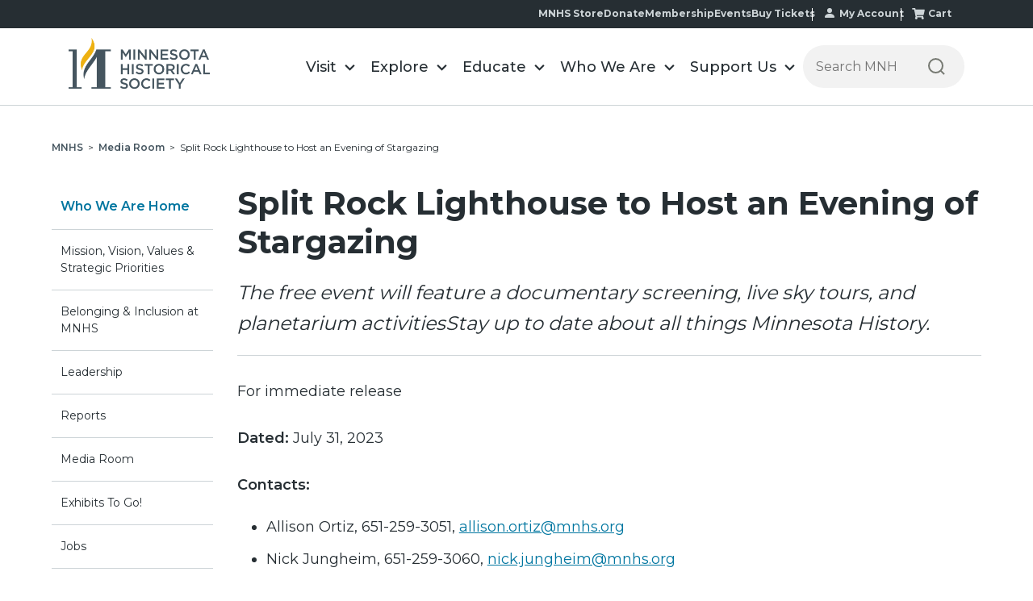

--- FILE ---
content_type: text/html; charset=UTF-8
request_url: https://www.mnhs.org/media/news/split-rock-lighthouse-host-evening-stargazing
body_size: 17549
content:
<!doctype html><html lang="en"><head>
    <meta charset="utf-8">
    <meta name="viewport" content="width=device-width, initial-scale=1.0">
    <title>Split Rock Lighthouse to Host an Evening of Stargazing | Minnesota Historical Society</title>
    
    <link rel="shortcut icon" href="https://www.mnhs.org/hubfs/favicon.ico">
    
    <meta name="description" content="Electrifying Minnesota: Education Resources | Minnesota Historical Society">

    
    
    
    <link rel="stylesheet" href="https://cdnjs.cloudflare.com/ajax/libs/font-awesome/6.5.1/css/all.min.css" integrity="sha512-DTOQO9RWCH3ppGqcWaEA1BIZOC6xxalwEsw9c2QQeAIftl+Vegovlnee1c9QX4TctnWMn13TZye+giMm8e2LwA==" crossorigin="anonymous" referrerpolicy="no-referrer">
    
    
      <script>
          var pageURLdomain = "https://www3.mnhs.org"
      </script>
      
    <meta name="viewport" content="width=device-width, initial-scale=1">

    <script src="/hs/hsstatic/jquery-libs/static-1.1/jquery/jquery-1.7.1.js"></script>
<script>hsjQuery = window['jQuery'];</script>
    <meta property="og:description" content="Electrifying Minnesota: Education Resources | Minnesota Historical Society">
    <meta property="og:title" content="Split Rock Lighthouse to Host an Evening of Stargazing | Minnesota Historical Society">
    <meta name="twitter:description" content="Electrifying Minnesota: Education Resources | Minnesota Historical Society">
    <meta name="twitter:title" content="Split Rock Lighthouse to Host an Evening of Stargazing | Minnesota Historical Society">

    

    

    <style>
a.cta_button{-moz-box-sizing:content-box !important;-webkit-box-sizing:content-box !important;box-sizing:content-box !important;vertical-align:middle}.hs-breadcrumb-menu{list-style-type:none;margin:0px 0px 0px 0px;padding:0px 0px 0px 0px}.hs-breadcrumb-menu-item{float:left;padding:10px 0px 10px 10px}.hs-breadcrumb-menu-divider:before{content:'›';padding-left:10px}.hs-featured-image-link{border:0}.hs-featured-image{float:right;margin:0 0 20px 20px;max-width:50%}@media (max-width: 568px){.hs-featured-image{float:none;margin:0;width:100%;max-width:100%}}.hs-screen-reader-text{clip:rect(1px, 1px, 1px, 1px);height:1px;overflow:hidden;position:absolute !important;width:1px}
</style>


<style>
  h1{
    font-weight:700!important;
    margin-top: 0px!important;
  }
  h2{
    margin-top: 14px!important;
  }
  h2,h3{
    font-weight:600!important;
  }
  .content a
  {
   color:#0076a0;
  }
  *+p {
    margin-bottom: 2rem !important;
}
  .h3_unset_margin{
  margin-top: unset!Important; 
  }
  @media (min-width:768px){
    .hs_cos_wrapper_type_rich_text h1{
      font-size:40px!important;
    }
    .hs_cos_wrapper_type_rich_text h2{
      font-size:34px!important;
    }
    .hs_cos_wrapper_type_rich_text h3,.hs_cos_wrapper_type_rich_text .h3{
      font-size:28px!important;
    }
  }
  @media (max-width:1024px){
    .dnd_area-row-1-vertical-alignment > .row-fluid,
    .dnd_area-row-0-vertical-alignment > .row-fluid,
    .dnd_area-row-2-vertical-alignment > .row-fluid{
      flex-wrap:wrap;
    }
    .dnd-column {
      width: 100% !important;
      margin: 0 !important;
    }
  }
</style>

<link rel="stylesheet" href="https://www.mnhs.org/hubfs/hub_generated/template_assets/1/186425677079/1768599088556/template_main.min.css">
<link rel="stylesheet" href="https://www.mnhs.org/hubfs/hub_generated/template_assets/1/191293144656/1768599082336/template_custom-dr.css">
<link rel="stylesheet" href="https://www.mnhs.org/hubfs/hub_generated/template_assets/1/186425677109/1768599091179/template__header.css">
<link rel="stylesheet" href="https://www.mnhs.org/hubfs/hub_generated/module_assets/1/186425974574/1765285813102/module_header_section.min.css">

<style>
    @media(min-width:992px){
        .submenu.level-1 > li.menuParent { position: static;}
        /*         .megaMenu {opacity: 0; visibility: hidden; transition:opacity ease 0.3s; pointer-events: none; display:block !important;}  */
        .megaMenu { position: absolute; left: 0; top:100%; background-color: #f1f1f1; width:100%; display: none; padding: 48px 0px; box-shadow: 0 5px 10px rgba(0, 0, 0, 0.2); border: 1px solid rgba(0, 0, 0, 0.2); border-bottom: none; border-top: none;} 
        /*         .submenu.level-1 > li.menuParent:hover .megaMenu { opacity: 1; visibility: visible; pointer-events: inherit !important; } */
    }
    @media(max-width:991px){
        /*         .megaMenu {background-color: #f1f1f1; padding:20px 0; } */
    }
</style>


<style>
  .widget_1751025998396
  {
    padding: 0px; 
  }
  .widget_1751025998396 .content-wrapper
  {
    padding: 0px;
  }
  .widget_1751025998396 .breadcrumb
  {
    list-style-type: none;
    display: flex;
    margin: 5px 0px 0px;
    padding-left: 0px!important;
    /*text-transform: capitalize;*/
  }
  .widget_1751025998396 .breadcrumb li,
  .widget_1751025998396 .breadcrumb li a
  {
    margin: 0px;
    font-size: .75rem;
    line-height: 1.33;
    text-decoration: none!important;
  }
  .body-container p a, .body-container li:not(.hs-menu-item):not(.menu-item) a {
    text-decoration: unset !important;
  }
  .body-container p a, .body-container li:not(.hs-menu-item):not(.menu-item) a:hover {
    text-decoration: underline !important;
  }
  .widget_1751025998396 .breadcrumb li a:hover
  {
    text-decoration: underline!important;
  }
  .widget_1751025998396 .breadcrumb li:nth-child(1) a, 
  .widget_1751025998396 .breadcrumb .bold_breadcrum_item
  {
    color: #45555f;
    font-weight: 600;
  }
  @media (max-width:1024px){
    .widget_1751025998396{
/*       display: none; */
    }
  }
  @media (max-width:768px){
    .widget_1751025998396 .content-wrapper{
      padding:0;
    }
  }
</style>

<link rel="stylesheet" href="https://www.mnhs.org/hubfs/hub_generated/module_assets/1/192060650901/1767908531190/module_Who_We_Are_Sidebar_V1.min.css">

<style>
  .widget_1751439492995 .support_sidebar .parent_main:nth-child(1) .parent_links{
    color: #0076a0;
    font-weight: 600;
    font-size: 1rem;
  }
  .widget_1751439492995
  {
    padding: 30px 0px;
    background: transparent; 
  }
  .widget_1751439492995 .support_sidebar
  {

  }
  .widget_1751439492995 .cta_div
  {
    text-align: ;
  }
  .widget_1751439492995 .support_sidebar .parent_links,
  .widget_1751439492995 .support_sidebar .child_links
  {
    width: 100%;
    text-decoration: none;
    line-height: 1.5;
    font-weight: 400;
    font-size: .875rem;
    color: #262e33;
    padding: 1rem 0.7rem;
    display: block;
  }
  .widget_1751439492995 .support_sidebar .child_links_2
  {
    padding-left: 1.3rem!important;
  }
  .widget_1751439492995 .support_sidebar .parent_main
  {
    border-bottom: 1px solid #cdd4d7;
  }
  .widget_1751439492995 .support_sidebar .child_links
  {
    width: 100%;
    text-decoration: none;
    padding: 1rem 1rem 1rem .75rem;
    line-height: 1.5;
    font-weight: 400;
    font-size: .875rem;
    color: #262e33;
    padding: 0.5rem 0.7rem 0rem;
    display: block;
    border-bottom: none;
  }
  .widget_1751439492995 .support_sidebar .parent_links.active,
  .widget_1751439492995 .support_sidebar .child_links.active{
    font-weight: 600;
    background-color: #f2f2f2;
  }
  .widget_1751439492995 .support_sidebar .child_links.active{
    background-color: unset;
  }
  .widget_1751439492995 .support_sidebar .parent_links:hover,
  .widget_1751439492995 .support_sidebar .child_links:hover
  {
    text-decoration: underline!important;
  }
  
  .widget_1751439492995 .mobile-nav {
    display: none;
  }
  .widget_1751439492995 .change_url,
  .widget_1751439492995 .child_url,
  .widget_1751439492995 .child_url_2
  {
    display: none;
  }

  @media (max-width: 1024px) {
    .widget_1751439492995
    {
      padding: 25px 0px;
      background: transparent; 
    }
    .widget_1751439492995 .desktop-view {
      display: none;
    }
    .widget_1751439492995 .mobile-nav p{
      padding: 16px;
      cursor:pointer;
      color: #262e33;
      font-weight: 600;
      border: 1px solid #262e33;
      position:relative;
      line-height: 1;
      margin-block-end: 0;
      
      &.open {
        background-color: #262e33;
        color: white;
      }
    }
    
    .widget_1751439492995 .mobile-nav p:after{
      position:absolute;
      content:'\203A';
      right:16px;
      top:50%;
      transform: translateY(-50%) rotate(90deg);
      font-size:32px;
    }
    .widget_1751439492995 .mobile-nav p.open:after {
      right:20px;
      transform:translateY(-50%) rotate(270deg); 
    }
    .widget_1751439492995 .mobile-nav {
      display: block;
    }

    .widget_1751439492995 .mobile-menu {
      display:none;
      list-style: none;
      margin: 0;
      padding: 0!important;
    }

    .widget_1751439492995 .mobile-menu .dropdown {
      margin: 0;
      padding: 16px;
      border-bottom: 1px solid #cdd4d7;
    }
    .widget_1751439492995 .mobile-menu .dropdown.has-submenu {
      padding-bottom:10px;
    }
    .widget_1751439492995 .mobile-menu .dropdown.has-submenu>a{
      margin-bottom: 16px;
      display: inline-block;
    }
    .widget_1751439492995 .mobile-menu .submenu {
      display: none;
      list-style: none;
      margin: 16px -16px 0 -16px !important;
      padding: 0;
    }
    .widget_1751439492995  .mobile-menu .submenu li{
      margin:0;
      padding-left: 16px;
    }
    .widget_1751439492995 .mobile-menu .submenu li a {
      display: block;
      padding: 16px;
      font-size: .75rem;
      color: #262e33;
    }
    .widget_1751439492995 .support_sidebar .dropdown
    {
      border-left: none!important;
    }
    .widget_1751439492995 .mobile-menu .dropdown a {
      font-size: .875rem;
      color: #262e33;
    }
    .widget_1751439492995 .support_sidebar .submenu {
      width: 100%!important;
    }
    ul.submenu-2 {
      list-style: none;
      margin: 0;
      padding-left: 0;
    }
    ul.submenu-2 li {

      padding-left: 10px !important;
    }
  }



  @media (max-width: 991px) {
    .submenu {
      width: 100%!important;
    }
  }  
  
  @media (max-width: 1024px) {
    .widget_1751439492995 .mobile-menu a.active {
      text-decoration: none;
    }
    .widget_1751439492995 .mobile-menu .submenu li a:hover {
    text-decoration: none;
    }
    .widget_1751439492995 .mobile-menu .submenu {
    display: block !important;
    }
  } 
</style>

<link rel="stylesheet" href="https://www.mnhs.org/hubfs/hub_generated/module_assets/1/192288039535/1762884611001/module_Media_DB_Details.min.css">

<style>
  .widget_1751870815321
  {
   padding: 30px 0px;
    
    padding: 0px 0px;
   
  }
  .italic_p
  {
  font-style: italic;
  }
  .widget_1751870815321.dateHubdb,
  .widget_1751870815321 .contactHubdb
  {
   font-weight: 700;
  }
  .widget_1751870815321 .text-align-center
  {
   text-align:center;
  }
  .widget_1751870815321 .data_contact p
  {
   margin-top: 5px!important;
  }
   
   .widget_1751870815321 .db_listing h1
  {
    margin-top: 0px;
    margin-bottom: 20px;
  }
  .widget_1751870815321 .db_listing hr{
  margin: 0px;
  }
  .hs_cos_wrapper_type_rich_text,
  .data_contact > .field__label
  {
  display:none;
  }
   
  @media (max-width:1024px){
    .widget_1751870815321
    {
     padding: 0px 0px 60px;
    }
  }
 </style>

<link rel="stylesheet" href="https://www.mnhs.org/hubfs/hub_generated/template_assets/1/186425677101/1768599086146/template__footer.min.css">
<!-- Editor Styles -->
<style id="hs_editor_style" type="text/css">
/* HubSpot Non-stacked Media Query Styles */
@media (min-width:768px) {
  .dnd_area-row-1-vertical-alignment > .row-fluid {
    display: -ms-flexbox !important;
    -ms-flex-direction: row;
    display: flex !important;
    flex-direction: row;
  }
  .cell_1750677626982-vertical-alignment {
    display: -ms-flexbox !important;
    -ms-flex-direction: column !important;
    -ms-flex-pack: start !important;
    display: flex !important;
    flex-direction: column !important;
    justify-content: flex-start !important;
  }
  .cell_1750677626982-vertical-alignment > div {
    flex-shrink: 0 !important;
  }
  .dnd_area-column-1-vertical-alignment {
    display: -ms-flexbox !important;
    -ms-flex-direction: column !important;
    -ms-flex-pack: start !important;
    display: flex !important;
    flex-direction: column !important;
    justify-content: flex-start !important;
  }
  .dnd_area-column-1-vertical-alignment > div {
    flex-shrink: 0 !important;
  }
}
/* HubSpot Styles (default) */
.dnd_area-row-0-padding {
  padding-left: 0px !important;
  padding-right: 0px !important;
}
.dnd_area-row-1-padding {
  padding-top: 0px !important;
  padding-bottom: 0px !important;
  padding-left: 0px !important;
  padding-right: 0px !important;
}
.cell_1750677626982-padding {
  padding-top: 30px !important;
  padding-bottom: 80px !important;
  padding-right: 0px !important;
}
/* HubSpot Styles (mobile) */
(max-width: 767px) {
  .dnd_area-row-1-padding {
    padding-top: 0px !important;
    padding-bottom: 0px !important;
    padding-left: 0px !important;
    padding-right: 0px !important;
  }
}
</style><style>
  @font-face {
    font-family: "Montserrat";
    font-weight: 700;
    font-style: normal;
    font-display: swap;
    src: url("/_hcms/googlefonts/Montserrat/700.woff2") format("woff2"), url("/_hcms/googlefonts/Montserrat/700.woff") format("woff");
  }
  @font-face {
    font-family: "Montserrat";
    font-weight: 500;
    font-style: normal;
    font-display: swap;
    src: url("/_hcms/googlefonts/Montserrat/500.woff2") format("woff2"), url("/_hcms/googlefonts/Montserrat/500.woff") format("woff");
  }
  @font-face {
    font-family: "Montserrat";
    font-weight: 600;
    font-style: normal;
    font-display: swap;
    src: url("/_hcms/googlefonts/Montserrat/600.woff2") format("woff2"), url("/_hcms/googlefonts/Montserrat/600.woff") format("woff");
  }
  @font-face {
    font-family: "Montserrat";
    font-weight: 400;
    font-style: normal;
    font-display: swap;
    src: url("/_hcms/googlefonts/Montserrat/regular.woff2") format("woff2"), url("/_hcms/googlefonts/Montserrat/regular.woff") format("woff");
  }
  @font-face {
    font-family: "Montserrat";
    font-weight: 700;
    font-style: normal;
    font-display: swap;
    src: url("/_hcms/googlefonts/Montserrat/700.woff2") format("woff2"), url("/_hcms/googlefonts/Montserrat/700.woff") format("woff");
  }
</style>

    


    
<!--  Added by GoogleAnalytics integration -->
<script>
var _hsp = window._hsp = window._hsp || [];
_hsp.push(['addPrivacyConsentListener', function(consent) { if (consent.allowed || (consent.categories && consent.categories.analytics)) {
  (function(i,s,o,g,r,a,m){i['GoogleAnalyticsObject']=r;i[r]=i[r]||function(){
  (i[r].q=i[r].q||[]).push(arguments)},i[r].l=1*new Date();a=s.createElement(o),
  m=s.getElementsByTagName(o)[0];a.async=1;a.src=g;m.parentNode.insertBefore(a,m)
})(window,document,'script','//www.google-analytics.com/analytics.js','ga');
  ga('create','UA-9226775-1','auto');
  ga('send','pageview');
}}]);
</script>

<!-- /Added by GoogleAnalytics integration -->

<!--  Added by GoogleAnalytics4 integration -->
<script>
var _hsp = window._hsp = window._hsp || [];
window.dataLayer = window.dataLayer || [];
function gtag(){dataLayer.push(arguments);}

var useGoogleConsentModeV2 = true;
var waitForUpdateMillis = 1000;


if (!window._hsGoogleConsentRunOnce) {
  window._hsGoogleConsentRunOnce = true;

  gtag('consent', 'default', {
    'ad_storage': 'denied',
    'analytics_storage': 'denied',
    'ad_user_data': 'denied',
    'ad_personalization': 'denied',
    'wait_for_update': waitForUpdateMillis
  });

  if (useGoogleConsentModeV2) {
    _hsp.push(['useGoogleConsentModeV2'])
  } else {
    _hsp.push(['addPrivacyConsentListener', function(consent){
      var hasAnalyticsConsent = consent && (consent.allowed || (consent.categories && consent.categories.analytics));
      var hasAdsConsent = consent && (consent.allowed || (consent.categories && consent.categories.advertisement));

      gtag('consent', 'update', {
        'ad_storage': hasAdsConsent ? 'granted' : 'denied',
        'analytics_storage': hasAnalyticsConsent ? 'granted' : 'denied',
        'ad_user_data': hasAdsConsent ? 'granted' : 'denied',
        'ad_personalization': hasAdsConsent ? 'granted' : 'denied'
      });
    }]);
  }
}

gtag('js', new Date());
gtag('set', 'developer_id.dZTQ1Zm', true);
gtag('config', 'G-4NXG7HWGST');
</script>
<script async src="https://www.googletagmanager.com/gtag/js?id=G-4NXG7HWGST"></script>

<!-- /Added by GoogleAnalytics4 integration -->

<!--  Added by GoogleTagManager integration -->
<script>
var _hsp = window._hsp = window._hsp || [];
window.dataLayer = window.dataLayer || [];
function gtag(){dataLayer.push(arguments);}

var useGoogleConsentModeV2 = true;
var waitForUpdateMillis = 1000;



var hsLoadGtm = function loadGtm() {
    if(window._hsGtmLoadOnce) {
      return;
    }

    if (useGoogleConsentModeV2) {

      gtag('set','developer_id.dZTQ1Zm',true);

      gtag('consent', 'default', {
      'ad_storage': 'denied',
      'analytics_storage': 'denied',
      'ad_user_data': 'denied',
      'ad_personalization': 'denied',
      'wait_for_update': waitForUpdateMillis
      });

      _hsp.push(['useGoogleConsentModeV2'])
    }

    (function(w,d,s,l,i){w[l]=w[l]||[];w[l].push({'gtm.start':
    new Date().getTime(),event:'gtm.js'});var f=d.getElementsByTagName(s)[0],
    j=d.createElement(s),dl=l!='dataLayer'?'&l='+l:'';j.async=true;j.src=
    'https://www.googletagmanager.com/gtm.js?id='+i+dl;f.parentNode.insertBefore(j,f);
    })(window,document,'script','dataLayer','GTM-WR4KT5');

    window._hsGtmLoadOnce = true;
};

_hsp.push(['addPrivacyConsentListener', function(consent){
  if(consent.allowed || (consent.categories && consent.categories.analytics)){
    hsLoadGtm();
  }
}]);

</script>

<!-- /Added by GoogleTagManager integration -->

    <link rel="canonical" href="https://www.mnhs.org/media/news/split-rock-lighthouse-host-evening-stargazing">



<meta property="og:url" content="https://www.mnhs.org/media/news/split-rock-lighthouse-host-evening-stargazing">
<meta name="twitter:card" content="summary">
<meta http-equiv="content-language" content="en">





 

  <meta name="generator" content="HubSpot"></head>
  <body>
<!--  Added by GoogleTagManager integration -->
<noscript><iframe src="https://www.googletagmanager.com/ns.html?id=GTM-WR4KT5" height="0" width="0" style="display:none;visibility:hidden"></iframe></noscript>

<!-- /Added by GoogleTagManager integration -->
 
    
    
    <div data-time="2026-01-17 16:11:56" class="body-wrapper theme-2025   hs-content-id-192290053453 hs-site-page page  ">
      
      <input type="hidden" value="" id="loggedinContactId">
      
      <input type="hidden" value="" id="guestuseremail">
      <input type="hidden" value="" id="numberofupcomingevents">

      
      <div data-global-resource-path="mnhs-theme-2025/templates/partials/header-section.html">
































<div class="headerOutter" data-test="ds"> 
    <header class="headerSection  isMegaMenuEnable ">
        <div class="top-nav-main">
            <div class="content-wrapper">
                <div class="top-nav-menu">
                    <span id="hs_cos_wrapper_module_173571323698618_" class="hs_cos_wrapper hs_cos_wrapper_widget hs_cos_wrapper_type_simple_menu" style="" data-hs-cos-general-type="widget" data-hs-cos-type="simple_menu"><div id="hs_menu_wrapper_module_173571323698618_" class="hs-menu-wrapper active-branch flyouts hs-menu-flow-horizontal" role="navigation" data-sitemap-name="" data-menu-id="" aria-label="Navigation Menu">
 <ul role="menu">
  <li class="hs-menu-item hs-menu-depth-1" role="none"><a href="https://shop.mnhs.org/" role="menuitem" target="_self">MNHS Store</a></li>
  <li class="hs-menu-item hs-menu-depth-1" role="none"><a href="https://www.mnhs.org/support/donate" role="menuitem" target="_self">Donate</a></li>
  <li class="hs-menu-item hs-menu-depth-1" role="none"><a href="https://www.mnhs.org/support/membership" role="menuitem" target="_self">Membership</a></li>
  <li class="hs-menu-item hs-menu-depth-1" role="none"><a href="https://www.mnhs.org/events" role="menuitem" target="_self">Events</a></li>
  <li class="hs-menu-item hs-menu-depth-1" role="none"><a href="https://www.mnhs.org/calendar" role="menuitem" target="_self">Buy Tickets</a></li>
  <li class="hs-menu-item hs-menu-depth-1" role="none"><a href="https://www.mnhs.org/account/update" role="menuitem" target="_self">My Account</a></li>
  <li class="hs-menu-item hs-menu-depth-1" role="none"><a href="https://www.mnhs.org/cart" role="menuitem" target="_self">Cart</a></li>
 </ul>
</div></span>
                </div>
            </div>
        </div>
        <div class="headerSectionInner">
            <div class="content-wrapper">
                <div class="headerParent">
                    <div class="headerLogo">
                        
                        
                        <a href="https://www.mnhs.org/">
                            
                            
                            <img src="https://www.mnhs.org/hubfs/mnhs_theme/MNHS_logo_black%202.svg" alt="MNHS_logo_black 2" loading="">
                            
                        </a>
                    </div>
                    <div class="headerNavigation">
                        <span class="expandMenu"><svg class="menu-open" width="42" height="42" viewbox="0 0 42 42" fill="none" xmlns="http://www.w3.org/2000/svg">
                            <rect x="1" width="40" height="2" fill="#45555F"></rect>
                            <rect x="1" y="15" width="40" height="2" fill="#45555F"></rect>
                            <path d="M9.62739 39L9.61439 32.968L6.62439 37.96H5.87039L2.88039 33.046V39H1.26839V29.9H2.65939L6.27339 35.932L9.82239 29.9H11.2134L11.2264 39H9.62739ZM20.5094 37.583V39H13.6844V29.9H20.3274V31.317H15.3744V33.683H19.7684V35.074H15.3744V37.583H20.5094ZM30.4794 29.9V39H29.0884L24.0704 32.838V39H22.3934V29.9H23.7844L28.8024 36.062V29.9H30.4794ZM36.8308 39.13C35.5741 39.13 34.5948 38.779 33.8928 38.077C33.1908 37.3663 32.8398 36.3523 32.8398 35.035V29.9H34.5298V34.97C34.5298 36.7553 35.3011 37.648 36.8438 37.648C38.3778 37.648 39.1448 36.7553 39.1448 34.97V29.9H40.8088V35.035C40.8088 36.3523 40.4578 37.3663 39.7558 38.077C39.0625 38.779 38.0875 39.13 36.8308 39.13Z" fill="#45555F"></path>
                            </svg><svg class="close" width="24" height="25" viewbox="0 0 24 25" fill="none" xmlns="http://www.w3.org/2000/svg">
                            <rect y="1.82617" width="1.99654" height="31.9446" transform="rotate(-45 0 1.82617)" fill="#45555F"></rect>
                            <rect x="22.5884" y="0.414307" width="1.99654" height="31.9446" transform="rotate(45 22.5884 0.414307)" fill="#45555F"></rect>
                            </svg></span>
                        <div class="navigationParent">
                            <div class="navigationParentInner">
                                <div class="navigationLeft clearfix">
                                    <nav aria-label="Main menu" class="navigation-primary">
                                        
<ul class="submenu level-1">




<li class="level-inner-1    has-submenu menu-item hs-skip-lang-url-rewrite menuParent   "> 
    <a href="https://www.mnhs.org/locations" class="menu-link">Visit</a>

     
    
    <input type="checkbox" id="module_173571323698618-visit" class="submenu-toggle">
    <label class="menu-arrow" for="module_173571323698618-visit">
        <span class="menu-arrow-bg">
            <span class="menu-arrow-icon"></span>
        </span>
    </label>
    <span class="childExpand"><i></i><i></i></span>
    

<div class="megaMenu">
    
    
    <div class="content-wrapper">
        <div class="megaMenuInner">
            
            <div class="mega-style mega-style1">
                <div class="mega-row">
                    <div class="mega-col mega-col2">
                        <ul class="mega-submenu">
                            
                            <li class="mega-item">
                                
                                
                                <a href="https://www.mnhs.org/historycenter/activities/museum/our-home">
                                    <div class="mega-img">
                                        
                                        
                                        
                                        
                                        
                                        
                                        <img src="https://www.mnhs.org/hs-fs/hubfs/Dakota-2024/Images/native-minnesota.png?width=200&amp;height=111&amp;name=native-minnesota.png" alt="native-minnesota" loading="lazy" width="200" height="111" style="max-width: 100%; height: auto;" srcset="https://www.mnhs.org/hs-fs/hubfs/Dakota-2024/Images/native-minnesota.png?width=100&amp;height=56&amp;name=native-minnesota.png 100w, https://www.mnhs.org/hs-fs/hubfs/Dakota-2024/Images/native-minnesota.png?width=200&amp;height=111&amp;name=native-minnesota.png 200w, https://www.mnhs.org/hs-fs/hubfs/Dakota-2024/Images/native-minnesota.png?width=300&amp;height=167&amp;name=native-minnesota.png 300w, https://www.mnhs.org/hs-fs/hubfs/Dakota-2024/Images/native-minnesota.png?width=400&amp;height=222&amp;name=native-minnesota.png 400w, https://www.mnhs.org/hs-fs/hubfs/Dakota-2024/Images/native-minnesota.png?width=500&amp;height=278&amp;name=native-minnesota.png 500w, https://www.mnhs.org/hs-fs/hubfs/Dakota-2024/Images/native-minnesota.png?width=600&amp;height=333&amp;name=native-minnesota.png 600w" sizes="(max-width: 200px) 100vw, 200px">
                                        
                                    </div>
                                    <p class="mega-title">Our Home: Native Minnesota</p>
                                    <p class="mega-location">Minnesota History Center</p>
                                </a>
                            </li>
                            
                        </ul>
                    </div>
                    <div class="mega-col mega-col3">
                        <div class="mega-col3-inner list-menu-1">
                            <h2>Plan Your Visit</h2>
                            <span id="hs_cos_wrapper_module_173571323698618_" class="hs_cos_wrapper hs_cos_wrapper_widget hs_cos_wrapper_type_simple_menu" style="" data-hs-cos-general-type="widget" data-hs-cos-type="simple_menu"><div id="hs_menu_wrapper_module_173571323698618_" class="hs-menu-wrapper active-branch flyouts hs-menu-flow-horizontal" role="navigation" data-sitemap-name="" data-menu-id="" aria-label="Navigation Menu">
 <ul role="menu">
  <li class="hs-menu-item hs-menu-depth-1" role="none"><a href="https://www.mnhs.org/locations" role="menuitem" target="_self">Locations</a></li>
  <li class="hs-menu-item hs-menu-depth-1" role="none"><a href="https://www.mnhs.org/calendar" role="menuitem" target="_self">Buy Tickets</a></li>
  <li class="hs-menu-item hs-menu-depth-1" role="none"><a href="https://www.mnhs.org/support/membership" role="menuitem" target="_self">Become a Member</a></li>
  <li class="hs-menu-item hs-menu-depth-1" role="none"><a href="https://www.mnhs.org/historycenter/activities/museum" role="menuitem" target="_self">History Center Exhibits</a></li>
  <li class="hs-menu-item hs-menu-depth-1" role="none"><a href="https://www.mnhs.org/events" role="menuitem" target="_self">Events Calendar</a></li>
 </ul>
</div></span>
                        </div>
                    </div>
                    <div class="mega-col mega-col7">
                        <div class="mega-col7-inner">
                            <h2>Locations</h2>
                            <div class="group-wrapper"> 
                                <div class="group-inner">
                                    <h3>In the metro</h3>
                                    <span id="hs_cos_wrapper_module_173571323698618_" class="hs_cos_wrapper hs_cos_wrapper_widget hs_cos_wrapper_type_simple_menu" style="" data-hs-cos-general-type="widget" data-hs-cos-type="simple_menu"><div id="hs_menu_wrapper_module_173571323698618_" class="hs-menu-wrapper active-branch flyouts hs-menu-flow-horizontal" role="navigation" data-sitemap-name="" data-menu-id="" aria-label="Navigation Menu">
 <ul role="menu">
  <li class="hs-menu-item hs-menu-depth-1" role="none"><a href="https://www.mnhs.org/ramseyhouse" role="menuitem" target="_self">Alexander Ramsey House</a></li>
  <li class="hs-menu-item hs-menu-depth-1" role="none"><a href="https://www.mnhs.org/fortsnelling" role="menuitem" target="_self">Historic Fort Snelling</a></li>
  <li class="hs-menu-item hs-menu-depth-1" role="none"><a href="https://www.mnhs.org/hillhouse" role="menuitem" target="_self">James J. Hill House</a></li>
  <li class="hs-menu-item hs-menu-depth-1" role="none"><a href="https://www.mnhs.org/millcity" role="menuitem" target="_self">Mill City Museum</a></li>
  <li class="hs-menu-item hs-menu-depth-1" role="none"><a href="https://www.mnhs.org/minnehahadepot" role="menuitem" target="_self">Minnehaha Depot</a></li>
  <li class="hs-menu-item hs-menu-depth-1 hs-item-has-children" role="none"><a href="https://www.mnhs.org/historycenter" aria-haspopup="true" aria-expanded="false" role="menuitem" target="_self">Minnesota History Center</a>
   <ul role="menu" class="hs-menu-children-wrapper">
    <li class="hs-menu-item hs-menu-depth-2" role="none"><a href="https://www.mnhs.org/library" role="menuitem" target="_self">Gale Family Library</a></li>
   </ul></li>
  <li class="hs-menu-item hs-menu-depth-1" role="none"><a href="https://www.mnhs.org/capitol" role="menuitem" target="_self">Minnesota State Capitol</a></li>
  <li class="hs-menu-item hs-menu-depth-1" role="none"><a href="https://www.mnhs.org/kelleyfarm" role="menuitem" target="_self">Oliver Kelley Farm</a></li>
  <li class="hs-menu-item hs-menu-depth-1" role="none"><a href="https://www.mnhs.org/sibley" role="menuitem" target="_self">Sibley Historic Site</a></li>
 </ul>
</div></span>
                                </div>
                                <div class="group-inner">
                                    <h3>In Greater Minnesota</h3>
                                    <span id="hs_cos_wrapper_module_173571323698618_" class="hs_cos_wrapper hs_cos_wrapper_widget hs_cos_wrapper_type_simple_menu" style="" data-hs-cos-general-type="widget" data-hs-cos-type="simple_menu"><div id="hs_menu_wrapper_module_173571323698618_" class="hs-menu-wrapper active-branch flyouts hs-menu-flow-horizontal" role="navigation" data-sitemap-name="" data-menu-id="" aria-label="Navigation Menu">
 <ul role="menu">
  <li class="hs-menu-item hs-menu-depth-1" role="none"><a href="https://www.mnhs.org/birchcoulee" role="menuitem" target="_self">Birch Coulee Battlefield</a></li>
  <li class="hs-menu-item hs-menu-depth-1" role="none"><a href="https://www.mnhs.org/lindbergh" role="menuitem" target="_self">Charles Lindbergh House</a></li>
  <li class="hs-menu-item hs-menu-depth-1" role="none"><a href="https://www.mnhs.org/comstock" role="menuitem" target="_self">Comstock House</a></li>
  <li class="hs-menu-item hs-menu-depth-1" role="none"><a href="https://www.mnhs.org/folsomhouse" role="menuitem" target="_self">Folsom House</a></li>
  <li class="hs-menu-item hs-menu-depth-1" role="none"><a href="https://www.mnhs.org/foresthistory" role="menuitem" target="_self">Forest History Center</a></li>
  <li class="hs-menu-item hs-menu-depth-1" role="none"><a href="https://www.mnhs.org/fortridgely" role="menuitem" target="_self">Fort Ridgely</a></li>
  <li class="hs-menu-item hs-menu-depth-1" role="none"><a href="https://www.mnhs.org/harkinstore" role="menuitem" target="_self">Harkin Store</a></li>
  <li class="hs-menu-item hs-menu-depth-1" role="none"><a href="https://www.mnhs.org/forestville" role="menuitem" target="_self">Historic Forestville</a></li>
  <li class="hs-menu-item hs-menu-depth-1" role="none"><a href="https://www.mnhs.org/jefferspetroglyphs" role="menuitem" target="_self">Jeffers Petroglyphs</a></li>
  <li class="hs-menu-item hs-menu-depth-1" role="none"><a href="https://www.mnhs.org/lacquiparle" role="menuitem" target="_self">Lac qui Parle Mission</a></li>
  <li class="hs-menu-item hs-menu-depth-1" role="none"><a href="https://www.mnhs.org/lowersioux" role="menuitem" target="_self">Lower Sioux Agency</a></li>
  <li class="hs-menu-item hs-menu-depth-1" role="none"><a href="https://www.mnhs.org/marinemill" role="menuitem" target="_self">Marine Mill</a></li>
  <li class="hs-menu-item hs-menu-depth-1" role="none"><a href="https://www.mnhs.org/millelacs" role="menuitem" target="_self">Mille Lacs Indian Museum &amp; Trading Post</a></li>
  <li class="hs-menu-item hs-menu-depth-1" role="none"><a href="https://www.mnhs.org/furpost" role="menuitem" target="_self">Snake River Fur Post</a></li>
  <li class="hs-menu-item hs-menu-depth-1" role="none"><a href="https://www.mnhs.org/splitrock" role="menuitem" target="_self">Split Rock Lighthouse</a></li>
  <li class="hs-menu-item hs-menu-depth-1" role="none"><a href="https://www.mnhs.org/traversedessioux" role="menuitem" target="_self">Traverse des Sioux</a></li>
  <li class="hs-menu-item hs-menu-depth-1" role="none"><a href="https://www.mnhs.org/mayohouse" role="menuitem" target="_self">W. W. Mayo House</a></li>
 </ul>
</div></span>
                                </div>
                            </div>
                        </div>
                    </div>
                </div>
            </div>
            
            
            
            
            
        </div>    
    </div> 
    
</div>

    
    
</li>





<li class="level-inner-1    has-submenu menu-item hs-skip-lang-url-rewrite menuParent   "> 
    <a href="https://www.mnhs.org/explore" class="menu-link">Explore</a>

     
    
    <input type="checkbox" id="module_173571323698618-explore" class="submenu-toggle">
    <label class="menu-arrow" for="module_173571323698618-explore">
        <span class="menu-arrow-bg">
            <span class="menu-arrow-icon"></span>
        </span>
    </label>
    <span class="childExpand"><i></i><i></i></span>
    

<div class="megaMenu">
    
    
    <div class="content-wrapper">
        <div class="megaMenuInner">
            
            
            <div class="mega-style mega-style2">
                <div class="mega-row">
                    <div class="mega-col mega-col4 list-menu-1">
                        <div class="educate-mega">
                            <h4>Themes &amp; Topics</h4>
                            <ul>
                                
                                <li>
                                    
                                    <a href="https://www.mnhs.org/blackhistory-blackvoices">
                                        
                                        
                                        
                                        
                                        
                                        
                                        <img src="https://www.mnhs.org/hs-fs/hubfs/Imported%20sitepage%20images/bhbv_60x60.png?width=60&amp;height=60&amp;name=bhbv_60x60.png" alt="Black History I Black Voices" loading="lazy" width="60" height="60" style="max-width: 100%; height: auto;" srcset="https://www.mnhs.org/hs-fs/hubfs/Imported%20sitepage%20images/bhbv_60x60.png?width=30&amp;height=30&amp;name=bhbv_60x60.png 30w, https://www.mnhs.org/hs-fs/hubfs/Imported%20sitepage%20images/bhbv_60x60.png?width=60&amp;height=60&amp;name=bhbv_60x60.png 60w, https://www.mnhs.org/hs-fs/hubfs/Imported%20sitepage%20images/bhbv_60x60.png?width=90&amp;height=90&amp;name=bhbv_60x60.png 90w, https://www.mnhs.org/hs-fs/hubfs/Imported%20sitepage%20images/bhbv_60x60.png?width=120&amp;height=120&amp;name=bhbv_60x60.png 120w, https://www.mnhs.org/hs-fs/hubfs/Imported%20sitepage%20images/bhbv_60x60.png?width=150&amp;height=150&amp;name=bhbv_60x60.png 150w, https://www.mnhs.org/hs-fs/hubfs/Imported%20sitepage%20images/bhbv_60x60.png?width=180&amp;height=180&amp;name=bhbv_60x60.png 180w" sizes="(max-width: 60px) 100vw, 60px">
                                         
                                        <p>Black History I Black Voices</p>
                                    </a></li>
                                
                                <li>
                                    
                                    <a href="https://www.mnhs.org/votesforwomen">
                                        
                                        
                                        
                                        
                                        
                                        
                                        <img src="https://www.mnhs.org/hs-fs/hubfs/Imported%20sitepage%20images/vfw_web_60x60.png?width=60&amp;height=60&amp;name=vfw_web_60x60.png" alt="Votes for Women" loading="lazy" width="60" height="60" style="max-width: 100%; height: auto;" srcset="https://www.mnhs.org/hs-fs/hubfs/Imported%20sitepage%20images/vfw_web_60x60.png?width=30&amp;height=30&amp;name=vfw_web_60x60.png 30w, https://www.mnhs.org/hs-fs/hubfs/Imported%20sitepage%20images/vfw_web_60x60.png?width=60&amp;height=60&amp;name=vfw_web_60x60.png 60w, https://www.mnhs.org/hs-fs/hubfs/Imported%20sitepage%20images/vfw_web_60x60.png?width=90&amp;height=90&amp;name=vfw_web_60x60.png 90w, https://www.mnhs.org/hs-fs/hubfs/Imported%20sitepage%20images/vfw_web_60x60.png?width=120&amp;height=120&amp;name=vfw_web_60x60.png 120w, https://www.mnhs.org/hs-fs/hubfs/Imported%20sitepage%20images/vfw_web_60x60.png?width=150&amp;height=150&amp;name=vfw_web_60x60.png 150w, https://www.mnhs.org/hs-fs/hubfs/Imported%20sitepage%20images/vfw_web_60x60.png?width=180&amp;height=180&amp;name=vfw_web_60x60.png 180w" sizes="(max-width: 60px) 100vw, 60px">
                                         
                                        <p>Votes for Women</p>
                                    </a></li>
                                
                                <li>
                                    
                                    <a href="https://www.mnhs.org/duluthlynchings">
                                        
                                        
                                        
                                        
                                        
                                        
                                        <img src="https://www.mnhs.org/hs-fs/hubfs/mnhs_theme/duluthlynchings-icon.png?width=60&amp;height=60&amp;name=duluthlynchings-icon.png" alt="View of police station after damage by the lynching mob." loading="lazy" width="60" height="60" style="max-width: 100%; height: auto;" srcset="https://www.mnhs.org/hs-fs/hubfs/mnhs_theme/duluthlynchings-icon.png?width=30&amp;height=30&amp;name=duluthlynchings-icon.png 30w, https://www.mnhs.org/hs-fs/hubfs/mnhs_theme/duluthlynchings-icon.png?width=60&amp;height=60&amp;name=duluthlynchings-icon.png 60w, https://www.mnhs.org/hs-fs/hubfs/mnhs_theme/duluthlynchings-icon.png?width=90&amp;height=90&amp;name=duluthlynchings-icon.png 90w, https://www.mnhs.org/hs-fs/hubfs/mnhs_theme/duluthlynchings-icon.png?width=120&amp;height=120&amp;name=duluthlynchings-icon.png 120w, https://www.mnhs.org/hs-fs/hubfs/mnhs_theme/duluthlynchings-icon.png?width=150&amp;height=150&amp;name=duluthlynchings-icon.png 150w, https://www.mnhs.org/hs-fs/hubfs/mnhs_theme/duluthlynchings-icon.png?width=180&amp;height=180&amp;name=duluthlynchings-icon.png 180w" sizes="(max-width: 60px) 100vw, 60px">
                                         
                                        <p>Duluth Lynchings</p>
                                    </a></li>
                                
                                <li>
                                    
                                    <a href="https://www.mnhs.org/lgbtqia">
                                        
                                        
                                        
                                        
                                        
                                        
                                        <img src="https://23704355.fs1.hubspotusercontent-na1.net/hub/23704355/hubfs/mnhs_theme/lgbtq.png?width=60&amp;height=60&amp;name=lgbtq.png" alt="Stonewall GLBT button." loading="lazy" width="60" height="60" style="max-width: 100%; height: auto;" srcset="https://23704355.fs1.hubspotusercontent-na1.net/hub/23704355/hubfs/mnhs_theme/lgbtq.png?width=30&amp;height=30&amp;name=lgbtq.png 30w, https://23704355.fs1.hubspotusercontent-na1.net/hub/23704355/hubfs/mnhs_theme/lgbtq.png?width=60&amp;height=60&amp;name=lgbtq.png 60w, https://23704355.fs1.hubspotusercontent-na1.net/hub/23704355/hubfs/mnhs_theme/lgbtq.png?width=90&amp;height=90&amp;name=lgbtq.png 90w, https://23704355.fs1.hubspotusercontent-na1.net/hub/23704355/hubfs/mnhs_theme/lgbtq.png?width=120&amp;height=120&amp;name=lgbtq.png 120w, https://23704355.fs1.hubspotusercontent-na1.net/hub/23704355/hubfs/mnhs_theme/lgbtq.png?width=150&amp;height=150&amp;name=lgbtq.png 150w, https://23704355.fs1.hubspotusercontent-na1.net/hub/23704355/hubfs/mnhs_theme/lgbtq.png?width=180&amp;height=180&amp;name=lgbtq.png 180w" sizes="(max-width: 60px) 100vw, 60px">
                                         
                                        <p>LGBTQIA + Communities in Minnesota</p>
                                    </a></li>
                                
                                <li>
                                    
                                    <a href="https://www.mnhs.org/usdakotawar">
                                        
                                        
                                        
                                        
                                        
                                        
                                        <img src="https://www.mnhs.org/hs-fs/hubfs/mnhs_theme/dakotawar-ellipse_0.png?width=60&amp;height=60&amp;name=dakotawar-ellipse_0.png" alt="Image of woman's face." loading="lazy" width="60" height="60" style="max-width: 100%; height: auto;" srcset="https://www.mnhs.org/hs-fs/hubfs/mnhs_theme/dakotawar-ellipse_0.png?width=30&amp;height=30&amp;name=dakotawar-ellipse_0.png 30w, https://www.mnhs.org/hs-fs/hubfs/mnhs_theme/dakotawar-ellipse_0.png?width=60&amp;height=60&amp;name=dakotawar-ellipse_0.png 60w, https://www.mnhs.org/hs-fs/hubfs/mnhs_theme/dakotawar-ellipse_0.png?width=90&amp;height=90&amp;name=dakotawar-ellipse_0.png 90w, https://www.mnhs.org/hs-fs/hubfs/mnhs_theme/dakotawar-ellipse_0.png?width=120&amp;height=120&amp;name=dakotawar-ellipse_0.png 120w, https://www.mnhs.org/hs-fs/hubfs/mnhs_theme/dakotawar-ellipse_0.png?width=150&amp;height=150&amp;name=dakotawar-ellipse_0.png 150w, https://www.mnhs.org/hs-fs/hubfs/mnhs_theme/dakotawar-ellipse_0.png?width=180&amp;height=180&amp;name=dakotawar-ellipse_0.png 180w" sizes="(max-width: 60px) 100vw, 60px">
                                         
                                        <p>US-Dakota War of 1862</p>
                                    </a></li>
                                
                            </ul>
                            
                            <div class="btn-link1">
                                
                                
                                <a href="https://www.mnhs.org/explore">Overview</a>
                            </div>
                            
                        </div>
                    </div>
                    <div class="mega-col mega-col8 list-menu-1">
                        <div class="educate-mega">
                            <ul>
                                
                                <li>
                                    
                                    <a href="https://www.mnhs.org/search/people"><p><strong>Minnesota People Records</strong></p>
                                        <p>Discover materials associated with a particular person or name. Includes birth, death, census, veterans graves, and Gold Star Roll records.</p>
                                    </a></li>
                                
                                <li>
                                    
                                    <a href="https://www.mnhs.org/library/research"><p><strong>Search Collections</strong></p>
                                        <p>Search photographs, artifacts, maps and atlases, oral histories, works of art, sound recordings and much more from MNHS Collections.</p>
                                    </a></li>
                                
                                <li>
                                    
                                    <a href="https://www.mnhs.org/library"><p><strong>Gale Family Library/Research Help</strong></p>
                                        <p>Start your research here. Tools, library and archival collection guides and information on distance and in-person library services.</p>
                                    </a></li>
                                
                                <li>
                                    
                                    <a href="https://www.mnhs.org/newspapers"><p><strong>Digital Newspapers</strong></p>
                                        <p>Access to millions of digital newspaper pages through the Minnesota Digital Newspaper Hub.</p>
                                    </a></li>
                                
                                <li>
                                    
                                    <a href="https://www.mnhs.org/mnhspress"><p><strong>MNHS Press</strong></p>
                                        <p>Browse MNHS books, and explore MNopedia, our online Minnesota encyclopedia.</p>
                                    </a></li>
                                
                                <li>
                                    
                                    <a href="https://mnhs.gitlab.io/archive/minnesotahistory/"><p><strong>Minnesota History magazine</strong></p>
                                        <p>A lively, richly illustrated magazine published quarterly. Purchase recent issues and explore the archive.</p>
                                    </a></li>
                                
                                <li>
                                    
                                    <a href="https://www3.mnhs.org/unraveled"><p><strong>Minnesota Unraveled</strong></p>
                                        <p>Journey into our state’s past with the new podcast from the Minnesota Historical Society</p>
                                    </a></li>
                                
                                <li>
                                    
                                    <a href="//www3.mnhs.org/mnopedia/"><p><strong>MNopedia</strong></p>
                                        <p>Minnesota’s online encyclopedia with entries about significant people, places, events and things in Minnesota history.</p>
                                    </a></li>
                                
                                <li>
                                    
                                    <a href="https://www.mnhs.org/preservation"><p><strong>Preservation</strong></p>
                                        <p>Learn how we preserve and protect our state’s objects, documents, and places.</p>
                                    </a></li>
                                
                                <li>
                                    
                                    <a href="https://www.mnhs.org/library/learn/collections/archaeology"><p><strong>Archaeology</strong></p>
                                        <p>Learn about the Minnesota Historical Society’s archaeology collections, with more than 950,000 artifacts dating back about 11,500 years.</p>
                                    </a></li>
                                
                            </ul>
                        </div>
                    </div>
                </div>
            </div>
            
            
            
            
        </div>    
    </div> 
    
</div>

    
    
</li>





<li class="level-inner-1    has-submenu menu-item hs-skip-lang-url-rewrite menuParent   "> 
    <a href="https://www.mnhs.org/education" class="menu-link">Educate</a>

     
    
    <input type="checkbox" id="module_173571323698618-educate" class="submenu-toggle">
    <label class="menu-arrow" for="module_173571323698618-educate">
        <span class="menu-arrow-bg">
            <span class="menu-arrow-icon"></span>
        </span>
    </label>
    <span class="childExpand"><i></i><i></i></span>
    

<div class="megaMenu">
    
    
    <div class="content-wrapper">
        <div class="megaMenuInner">
            
            
            
            <div class="mega-style mega-style3">
                <div class="mega-row">
                    <div class="mega-col mega-col12 list-menu-1">
                        <div class="educate-mega">
                            <ul>
                                
                                <li>
                                    
                                    <a href="https://www.mnhs.org/classroommaterials"><p><strong>Free Classroom Materials</strong></p>
                                        <p>Enrich your social studies activities with these free resources from the Minnesota Historical Society and our partners.</p>
                                    </a></li>
                                
                                <li>
                                    
                                    <a href="https://www.mnhs.org/northernlights"><p><strong>Northern Lights</strong></p>
                                        <p>Minnesota social studies curriculum for sixth graders.</p>
                                    </a></li>
                                
                                <li>
                                    
                                    <a href="https://www.mnhs.org/historyday"><p><strong>National History Day</strong></p>
                                        <p>Students choose a topic on an annual theme, then research and present papers, exhibits, performances, documentaries and websites.</p>
                                    </a></li>
                                
                                <li>
                                    
                                    <a href="https://www.mnhs.org/tedworkshops"><p><strong>Teacher Professional Development</strong></p>
                                        <p>Discover new teaching practices and broaden your knowledge in an MNHS professional development workshop.</p>
                                    </a></li>
                                
                                <li>
                                    
                                    <a href="https://www.mnhs.org/supp-products"><p><strong>Supplemental Curriculum Products</strong></p>
                                        <p>Resources, programs and events to support Minnesota history education for teachers and students.</p>
                                    </a></li>
                                
                                <li>
                                    
                                    <a href="https://www.mnhs.org/education/native-american"><p><strong>Teaching Native American History &amp; Culture</strong></p>
                                        <p>Resources developed to broaden your knowledge and engage students.</p>
                                    </a></li>
                                
                                <li>
                                    
                                    <a href="https://www.mnhs.org/fieldtrips"><p><strong>Field Trips</strong></p>
                                        <p>Transport your students to hands-on history destinations.</p>
                                    </a></li>
                                
                                <li>
                                    
                                    <a href="https://www.mnhs.org/support/membership#discounts"><p><strong>Teacher Memberships</strong></p>
                                        <p>Discounted admission for educators.</p>
                                    </a></li>
                                
                                <li>
                                    
                                    <a href="https://www.mnhs.org/historypass"><p><strong>6th Grade History Pass</strong></p>
                                        <p>Minnesota 6th graders are granted FREE admission to MNHS historic sites and museums for one year. Teachers and parents may order them now!</p>
                                    </a></li>
                                
                            </ul>
                            
                            <div class="btn-link1 mt-md-15">
                                
                                
                                <a href="https://www.mnhs.org/education">
                                    Overview
                                </a>

                            </div>
                            
                        </div>
                    </div>
                </div>
            </div>
            
            
            
        </div>    
    </div> 
    
</div>

    
    
</li>





<li class="level-inner-1    has-submenu menu-item hs-skip-lang-url-rewrite menuParent   "> 
    <a href="https://www.mnhs.org/about" class="menu-link">Who We Are</a>

     
    
    <input type="checkbox" id="module_173571323698618-whoweare" class="submenu-toggle">
    <label class="menu-arrow" for="module_173571323698618-whoweare">
        <span class="menu-arrow-bg">
            <span class="menu-arrow-icon"></span>
        </span>
    </label>
    <span class="childExpand"><i></i><i></i></span>
    

<div class="megaMenu">
    
    
    <div class="content-wrapper">
        <div class="megaMenuInner">
            
            
            
            
            <div class="mega-style mega-style4">
                <div class="mega-row">
                    <div class="mega-col mega-col4">
                        <div class="mega-sidebar">
                            <div class="hs-embed-wrapper hs-fullwidth-embed" data-service="youtube" data-responsive="true" style="position: relative; overflow: hidden; width: 100%; height: auto; padding: 0px; min-width: 256px; display: block; margin: auto;"><div class="hs-embed-content-wrapper"><div style="position: relative; overflow: hidden; max-width: 100%; padding-bottom: 56.25%; margin: 0px;" data-mce-style="position: relative; overflow: hidden; max-width: 100%; padding-bottom: 56.25%; margin: 0px;" data-mce-fragment="1"><iframe style="position: absolute; top: 0px; left: 0px; width: 100%; height: 100%; border: none;" title="About MNHS" allow="accelerometer; autoplay; clipboard-write; encrypted-media; gyroscope; picture-in-picture; web-share" xml="lang" src="https://www.youtube.com/embed/lCeceBEp53s?feature=oembed" width="256" height="144.64" data-mce-src="https://www.youtube.com/embed/lCeceBEp53s?feature=oembed" data-mce-style="position: absolute; top: 0px; left: 0px; width: 100%; height: 100%; border: none;" data-mce-fragment="1" frameborder="0" allowfullscreen></iframe></div></div></div>
<h3><br>Learn how we use the power of history to transform lives</h3>
<p><span>Preserving our past, sharing our state's stories and connecting people with history.</span></p>
                        </div>
                        
                        <div class="btn-link1">
                            
                            
                            <a href="https://www.mnhs.org/about">
                                Overview
                            </a>
                        </div>
                        
                    </div>
                    
                    <div class="mega-col mega-col4">
                        <div class="mega-col3-inner list-menu-1">
                            <h2>Meet MNHS</h2>
                            <span id="hs_cos_wrapper_module_173571323698618_" class="hs_cos_wrapper hs_cos_wrapper_widget hs_cos_wrapper_type_simple_menu" style="" data-hs-cos-general-type="widget" data-hs-cos-type="simple_menu"><div id="hs_menu_wrapper_module_173571323698618_" class="hs-menu-wrapper active-branch flyouts hs-menu-flow-horizontal" role="navigation" data-sitemap-name="" data-menu-id="" aria-label="Navigation Menu">
 <ul role="menu">
  <li class="hs-menu-item hs-menu-depth-1" role="none"><a href="https://www.mnhs.org/about/mission" role="menuitem" target="_self">Mission, Vision, Values &amp; Strategic Priorities</a></li>
  <li class="hs-menu-item hs-menu-depth-1" role="none"><a href="https://www.mnhs.org/belonging" role="menuitem" target="_self">Belonging &amp; Inclusion</a></li>
  <li class="hs-menu-item hs-menu-depth-1" role="none"><a href="https://www.mnhs.org/about/leadership" role="menuitem" target="_self">Leadership</a></li>
  <li class="hs-menu-item hs-menu-depth-1" role="none"><a href="https://www.mnhs.org/about/reports" role="menuitem" target="_self">Reports</a></li>
  <li class="hs-menu-item hs-menu-depth-1" role="none"><a href="https://www.mnhs.org/media" role="menuitem" target="_self">Media Room</a></li>
  <li class="hs-menu-item hs-menu-depth-1" role="none"><a href="https://www.mnhs.org/exhibits-to-go" role="menuitem" target="_self">Exhibits To Go!</a></li>
 </ul>
</div></span>
                        </div>
                    </div>
                    
                    <div class="mega-col mega-col4">
                        <div class="mega-col3-inner list-menu-1">
                            <h2>Opportunities</h2>
                            <span id="hs_cos_wrapper_module_173571323698618_" class="hs_cos_wrapper hs_cos_wrapper_widget hs_cos_wrapper_type_simple_menu" style="" data-hs-cos-general-type="widget" data-hs-cos-type="simple_menu"><div id="hs_menu_wrapper_module_173571323698618_" class="hs-menu-wrapper active-branch flyouts hs-menu-flow-horizontal" role="navigation" data-sitemap-name="" data-menu-id="" aria-label="Navigation Menu">
 <ul role="menu">
  <li class="hs-menu-item hs-menu-depth-1" role="none"><a href="https://www.mnhs.org/jobs" role="menuitem" target="_self">Jobs</a></li>
  <li class="hs-menu-item hs-menu-depth-1" role="none"><a href="https://www.mnhs.org/internships" role="menuitem" target="_self">Internships</a></li>
  <li class="hs-menu-item hs-menu-depth-1" role="none"><a href="https://www.mnhs.org/fellowships" role="menuitem" target="_self">Fellowships &amp; Residencies</a></li>
  <li class="hs-menu-item hs-menu-depth-1" role="none"><a href="https://www.mnhs.org/preservation#grants" role="menuitem" target="_self">Grants</a></li>
  <li class="hs-menu-item hs-menu-depth-1" role="none"><a href="https://www.mnhs.org/volunteers" role="menuitem" target="_self">Volunteer</a></li>
 </ul>
</div></span>
                        </div>
                    </div>
                    
                </div>
            </div>
            
            
        </div>    
    </div> 
    
</div>

    
    
</li>





<li class="level-inner-1    has-submenu menu-item hs-skip-lang-url-rewrite menuParent   "> 
    <a href="https://www.mnhs.org/support" class="menu-link">Support Us</a>

     
    
    <input type="checkbox" id="module_173571323698618-supportus" class="submenu-toggle">
    <label class="menu-arrow" for="module_173571323698618-supportus">
        <span class="menu-arrow-bg">
            <span class="menu-arrow-icon"></span>
        </span>
    </label>
    <span class="childExpand"><i></i><i></i></span>
    

<div class="megaMenu">
    
    
    <div class="content-wrapper">
        <div class="megaMenuInner">
            
            
            
            
            
            <div class="mega-style mega-style5">
                <div class="mega-row">
                    <div class="mega-col mega-col4">
                        <div class="mega-sidebar">
                            <div class="sidebar-img">
                                
                                
                                
                                
                                
                                
                                <img src="https://www.mnhs.org/hs-fs/hubfs/mnhs_theme/membership-history.png?width=633&amp;height=475&amp;name=membership-history.png" alt="membership-history" loading="lazy" width="633" height="475" style="max-width: 100%; height: auto;" srcset="https://www.mnhs.org/hs-fs/hubfs/mnhs_theme/membership-history.png?width=317&amp;height=238&amp;name=membership-history.png 317w, https://www.mnhs.org/hs-fs/hubfs/mnhs_theme/membership-history.png?width=633&amp;height=475&amp;name=membership-history.png 633w, https://www.mnhs.org/hs-fs/hubfs/mnhs_theme/membership-history.png?width=950&amp;height=713&amp;name=membership-history.png 950w, https://www.mnhs.org/hs-fs/hubfs/mnhs_theme/membership-history.png?width=1266&amp;height=950&amp;name=membership-history.png 1266w, https://www.mnhs.org/hs-fs/hubfs/mnhs_theme/membership-history.png?width=1583&amp;height=1188&amp;name=membership-history.png 1583w, https://www.mnhs.org/hs-fs/hubfs/mnhs_theme/membership-history.png?width=1899&amp;height=1425&amp;name=membership-history.png 1899w" sizes="(max-width: 633px) 100vw, 633px">
                                
                            </div>
                            <h3>Support MNHS</h3>
                            <p>Your support helps us harness the power of history to transform lives.</p>
                            
                            <div class="btn-link1">
                                
                                
                                <a href="https://www.mnhs.org/support">Overview</a>
                            </div>
                             
                        </div>
                    </div>
                    <div class="mega-col mega-col8 list-menu-1">
                        <div class="educate-mega">
                            <ul>
                                
                                <li>
                                    
                                    <a href="https://www.mnhs.org/support/membership"><p><strong>Become a Member</strong></p>
                                        <p>Your historic adventure begins with membership, with free general admission to all 26 MNHS historic sites and museums for a full year.</p>
                                    </a></li>
                                
                                <li>
                                    
                                    <a href="https://www.mnhs.org/support/donate"><p><strong>Donate</strong></p>
                                        <p>Tax-deductible donations of all sizes help MNHS provide extraordinary services to nearly one million visitors each year.</p>
                                    </a></li>
                                
                                <li>
                                    
                                    <a href="https://www.mnhs.org/support/north-star-circle"><p><strong>North Star Circle</strong></p>
                                        <p>North Star Circle members are a distinguished group of supporters who serve as Minnesota history’s strongest advocates.</p>
                                    </a></li>
                                
                                <li>
                                    
                                    <a href="https://www.mnhs.org/support/planned-giving"><p><strong>Planned Giving</strong></p>
                                        <p>Making a gift to the Minnesota Historical Society through your estate ensures MNHS remains strong for future generations.</p>
                                    </a></li>
                                
                                <li>
                                    
                                    <a href="https://www.mnhs.org/support/endowment-giving"><p><strong>Endowment Giving</strong></p>
                                        <p>Help preserve and share Minnesota's heritage for the benefit of all Minnesotans.</p>
                                    </a></li>
                                
                                <li>
                                    
                                    <a href="https://www.mnhs.org/support/corporations-foundations"><p><strong>Corporations and Foundations</strong></p>
                                        <p>Contributing to MNHS supports a variety of programs and services that benefit communities statewide.</p>
                                    </a></li>
                                
                                <li>
                                    
                                    <a href="https://www.mnhs.org/volunteers"><p><strong>Volunteers</strong></p>
                                        <p>Volunteers from diverse backgrounds are essential to help tell the story of all Minnesotans.</p>
                                    </a></li>
                                
                                <li>
                                    
                                    <a href="https://www.mnhs.org/historymatters"><p><strong>Advocate for History</strong></p>
                                        <p>Speak up for history. Talk with your legislators, our governor, and your community leaders.</p>
                                    </a></li>
                                
                            </ul>
                        </div>
                    </div>
                </div>
            </div>
            
        </div>    
    </div> 
    
</div>

    
    
</li>
</ul>
                                    </nav>    
                                </div>
                                <div class="navigationRight">
                                    <button class="search-toggle">
                                        <svg width="21" height="21" viewbox="0 0 21 21" fill="none" xmlns="http://www.w3.org/2000/svg">
                                            <title id="search-icon">Search</title>
                                            <desc>Go to the search page for the Minnesota Historical Society website</desc>
                                            <path d="M20 20.0232L15.514 15.5292L20 20.0232ZM18 9.52319C18 11.7775 17.1045 13.9395 15.5104 15.5336C13.9163 17.1277 11.7543 18.0232 9.5 18.0232C7.24566 18.0232 5.08365 17.1277 3.48959 15.5336C1.89553 13.9395 1 11.7775 1 9.52319C1 7.26885 1.89553 5.10685 3.48959 3.51279C5.08365 1.91873 7.24566 1.02319 9.5 1.02319C11.7543 1.02319 13.9163 1.91873 15.5104 3.51279C17.1045 5.10685 18 7.26885 18 9.52319V9.52319Z" stroke="#727679" stroke-width="2" stroke-linecap="round"></path>
                                        </svg>
                                        <svg class="close" width="15" height="15" viewbox="0 0 24 25" fill="none" xmlns="http://www.w3.org/2000/svg">
                                            <rect y="1.82617" width="1.99654" height="31.9446" transform="rotate(-45 0 1.82617)" fill="#767972"></rect>
                                            <rect x="22.5884" y="0.414307" width="1.99654" height="31.9446" transform="rotate(45 22.5884 0.414307)" fill="#767972"></rect>
                                        </svg>
                                    </button>
                                    <form data-hs-do-not-collect="true" action="/search">
                                        <input type="text" class="hs-search-field__input" name="q" autocomplete="off" title="Press enter after typing your search terms to continue search" aria-label="Press enter after typing your search terms to continue search" placeholder="Search MNHS.ORG"> 
                                        <button aria-label="Search"><svg width="21" height="21" viewbox="0 0 21 21" fill="#f2f2f2" xmlns="http://www.w3.org/2000/svg">
                                            <title id="search-icon-mobile">Search</title>
                                            <desc>Search the Minnesota Historical Society website</desc>
                                            <path stroke="#767972" stroke-width="2" stroke-linecap="round" d="M20 20.0232L15.514 15.5292L20 20.0232ZM18 9.52319C18 11.7775 17.1045 13.9395 15.5104 15.5336C13.9163 17.1277 11.7543 18.0232 9.5 18.0232C7.24566 18.0232 5.08365 17.1277 3.48959 15.5336C1.89553 13.9395 1 11.7775 1 9.52319C1 7.26885 1.89553 5.10685 3.48959 3.51279C5.08365 1.91873 7.24566 1.02319 9.5 1.02319C11.7543 1.02319 13.9163 1.91873 15.5104 3.51279C17.1045 5.10685 18 7.26885 18 9.52319V9.52319Z"></path>
                                            </svg></button> 
                                    </form>
                                </div>
                            </div>

                        </div>

                    </div>
                </div>
            </div>    
        </div>
    </header>
</div>



<div id="top-banner-slot" class="site-banner-slot" style="display:none;"></div></div>
      <div data-global-resource-path="mnhs-theme-2025/templates/partials/spinner_image.html"></div>
      

      



<div class="container-fluid body-containe body-container--home content-wrapper">
<div class="row-fluid-wrapper">
<div class="row-fluid">
<div class="span12 widget-span widget-type-cell " style="" data-widget-type="cell" data-x="0" data-w="12">

<div class="row-fluid-wrapper row-depth-1 row-number-1 dnd-section dnd_area-row-0-padding">
<div class="row-fluid ">
<div class="span12 widget-span widget-type-cell dnd-column" style="" data-widget-type="cell" data-x="0" data-w="12">

<div class="row-fluid-wrapper row-depth-1 row-number-2 dnd-row">
<div class="row-fluid ">
<div class="span12 widget-span widget-type-custom_widget dnd-module" style="" data-widget-type="custom_widget" data-x="0" data-w="12">
<div id="hs_cos_wrapper_widget_1751025998396" class="hs_cos_wrapper hs_cos_wrapper_widget hs_cos_wrapper_type_module" style="" data-hs-cos-general-type="widget" data-hs-cos-type="module"><div class="widget_1751025998396">
  <div class="content-wrapper">
    <div id="breadcrumb"></div>
  </div>
</div>

</div>

</div><!--end widget-span -->
</div><!--end row-->
</div><!--end row-wrapper -->

</div><!--end widget-span -->
</div><!--end row-->
</div><!--end row-wrapper -->

<div class="row-fluid-wrapper row-depth-1 row-number-3 dnd_area-row-1-padding dnd_area-row-1-vertical-alignment dnd-section">
<div class="row-fluid ">
<div class="span2 widget-span widget-type-cell dnd-column dnd_area-column-1-vertical-alignment" style="" data-widget-type="cell" data-x="0" data-w="2">

<div class="row-fluid-wrapper row-depth-1 row-number-4 dnd-row">
<div class="row-fluid ">
<div class="span12 widget-span widget-type-custom_widget dnd-module" style="" data-widget-type="custom_widget" data-x="0" data-w="12">
<div id="hs_cos_wrapper_widget_1751439492995" class="hs_cos_wrapper hs_cos_wrapper_widget hs_cos_wrapper_type_module" style="" data-hs-cos-general-type="widget" data-hs-cos-type="module"><div class="widget_1751439492995">
  <div class="support_sidebar desktop-view">
    
    <div class="parent_main">
      <div class="change_url"></div>
      
      
      <a class="parent_links" href="https://www.mnhs.org/about">
        Who We Are Home
      </a>

      
    </div>
    
    <div class="parent_main">
      <div class="change_url">mission</div>
      
      
      <a class="parent_links" href="https://www.mnhs.org/about/mission">
        Mission, Vision, Values &amp; Strategic Priorities
      </a>

      
    </div>
    
    <div class="parent_main">
      <div class="change_url">belonging</div>
      
      
      <a class="parent_links" href="https://www.mnhs.org/belonging">
        Belonging &amp; Inclusion at MNHS
      </a>

      
    </div>
    
    <div class="parent_main">
      <div class="change_url">leadership</div>
      
      
      <a class="parent_links" href="https://www.mnhs.org/about/leadership">
        Leadership
      </a>

      
      <div class="child-container">
        
        <div class="child_main">
          <div class="child_url">kent-whitworth</div>
          
          
          <a class="child_links" href="/about/leadership/kent-whitworth">
            Kent Whitworth
          </a>
          
        </div>
        
        <div class="child_main">
          <div class="child_url">brian-juntti</div>
          
          
          <a class="child_links" href="/about/leadership/brian-juntti">
            Brian Juntti
          </a>
          
        </div>
        
        <div class="child_main">
          <div class="child_url">avi-viswanathan</div>
          
          
          <a class="child_links" href="/about/leadership/avi-viswanathan">
            Avi Viswanathan
          </a>
          
        </div>
        
        <div class="child_main">
          <div class="child_url">david-kelliher</div>
          
          
          <a class="child_links" href="/about/leadership/david-kelliher">
            David Kelliher
          </a>
          
        </div>
        
        <div class="child_main">
          <div class="child_url">kevin-maijala</div>
          
          
          <a class="child_links" href="/about/leadership/kevin-maijala">
            Kevin Maijala
          </a>
          
        </div>
        
        <div class="child_main">
          <div class="child_url">jack-matheson</div>
          
          
          <a class="child_links" href="/about/leadership/jack-matheson">
            Jack Matheson
          </a>
          
        </div>
        
        <div class="child_main">
          <div class="child_url">jennifer-pogatchnik</div>
          
          
          <a class="child_links" href="/about/leadership/jennifer-pogatchnik">
            Jennifer Pogatchnik
          </a>
          
        </div>
        
        <div class="child_main">
          <div class="child_url">nicole-tuescher</div>
          
          
          <a class="child_links" href="/about/leadership/nicole-tuescher">
            Nicole Tuescher
          </a>
          
        </div>
        
      </div>
      
    </div>
    
    <div class="parent_main">
      <div class="change_url">reports</div>
      
      
      <a class="parent_links" href="https://www.mnhs.org/about/reports">
        Reports
      </a>

      
    </div>
    
    <div class="parent_main">
      <div class="change_url">media</div>
      
      
      <a class="parent_links" href="https://www.mnhs.org/media">
        Media Room
      </a>

      
      <div class="child-container">
        
        <div class="child_main">
          <div class="child_url">fortsnelling</div>
          
          
          <a class="child_links" href="https://www.mnhs.org/media/kits/fortsnelling">
            Historic Fort Snelling Press Kit
          </a>
          
        </div>
        
        <div class="child_main">
          <div class="child_url">millcity</div>
          
          
          <a class="child_links" href="https://www.mnhs.org/media/kits/millcity">
            Mill City Museum Press Kit
          </a>
          
        </div>
        
        <div class="child_main">
          <div class="child_url">historycenter</div>
          
          
          <a class="child_links" href="https://www.mnhs.org/media/kits/historycenter">
            Minnesota History Center Press Kit
          </a>
          
        </div>
        
        <div class="child_main">
          <div class="child_url">splitrock</div>
          
          
          <a class="child_links" href="https://www.mnhs.org/media/kits/splitrock">
            Split Rock Lighthouse Press Kit
          </a>
          
        </div>
        
      </div>
      
    </div>
    
    <div class="parent_main">
      <div class="change_url">exhibits-to-go</div>
      
      
      <a class="parent_links" href="https://www.mnhs.org/exhibits-to-go">
        Exhibits To Go!
      </a>

      
      <div class="child-container">
        
        <div class="child_main">
          <div class="child_url">1968-generation</div>
          
          
          <a class="child_links" href="https://www.mnhs.org/exhibits-to-go/1968-generation">
            Coming of Age: The 1968 Generation
          </a>
          
          
          <div class="child_main_2">
            <div class="child_url_2">requirements</div>
            
            
            <a class="child_links child_links_2" href="https://www.mnhs.org/exhibits-to-go/1968-generation/requirements">
              Hosting Requirements
            </a>
          </div>
          
          
          
          <div class="child_main_2">
            <div class="child_url_2">schedule</div>
            
            
            <a class="child_links child_links_2" href="https://www.mnhs.org/exhibits-to-go/1968-generation/schedule">
              Schedule
            </a>
          </div>
          
          
          
          <div class="child_main_2">
            <div class="child_url_2">marketing-materials</div>
            
            
            <a class="child_links child_links_2" href="https://www.mnhs.org/exhibits-to-go/1968-generation/marketing-materials">
              Marketing Materials
            </a>
          </div>
          
          
        </div>
        
        <div class="child_main">
          <div class="child_url">electrifying-minnesota</div>
          
          
          <a class="child_links" href="https://www.mnhs.org/exhibits-to-go/electrifying-minnesota">
            Electrifying Minnesota
          </a>
          
          
          <div class="child_main_2">
            <div class="child_url_2">requirements</div>
            
            
            <a class="child_links child_links_2" href="https://www.mnhs.org/exhibits-to-go/electrifying-minnesota/requirements">
              Hosting Requirements
            </a>
          </div>
          
          
          
          <div class="child_main_2">
            <div class="child_url_2">schedule</div>
            
            
            <a class="child_links child_links_2" href="https://www.mnhs.org/exhibits-to-go/electrifying-minnesota/schedule">
              Schedule
            </a>
          </div>
          
          
          
          <div class="child_main_2">
            <div class="child_url_2">marketing-materials</div>
            
            
            <a class="child_links child_links_2" href="https://www.mnhs.org/exhibits-to-go/electrifying-minnesota/marketing-materials">
              Marketing Materials
            </a>
          </div>
          
          
          
          <div class="child_main_2">
            <div class="child_url_2">education-resources</div>
            
            
            <a class="child_links child_links_2" href="https://www.mnhs.org/exhibits-to-go/electrifying-minnesota/education-resources">
              Education Resources
            </a>
          </div>
          
          
          
          <div class="child_main_2">
            <div class="child_url_2">education-resources-teacher-tools</div>
            
            
            <a class="child_links child_links_2" href="https://www.mnhs.org/exhibits-to-go/electrifying-minnesota/education-resources-teacher-tools">
              Teacher Tools
            </a>
          </div>
          
          
          
          <div class="child_main_2">
            <div class="child_url_2">suggested-reading-and-resources</div>
            
            
            <a class="child_links child_links_2" href="https://www.mnhs.org/exhibits-to-go/electrifying-minnesota/suggested-reading-and-resources">
              Suggested Reading and Resources
            </a>
          </div>
          
          
        </div>
        
        <div class="child_main">
          <div class="child_url">fur-trade</div>
          
          
          <a class="child_links" href="https://www.mnhs.org/exhibits-to-go/fur-trade">
            Fur Trade in Minnesota
          </a>
          
          
          <div class="child_main_2">
            <div class="child_url_2">requirements</div>
            
            
            <a class="child_links child_links_2" href="https://www.mnhs.org/exhibits-to-go/fur-trade/requirements">
              Hosting Requirements
            </a>
          </div>
          
          
          
          <div class="child_main_2">
            <div class="child_url_2">schedule</div>
            
            
            <a class="child_links child_links_2" href="https://www.mnhs.org/exhibits-to-go/fur-trade/schedule">
              Schedule
            </a>
          </div>
          
          
          
          <div class="child_main_2">
            <div class="child_url_2">marketing-materials</div>
            
            
            <a class="child_links child_links_2" href="https://www.mnhs.org/exhibits-to-go/fur-trade/marketing-materials">
              Marketing Materials
            </a>
          </div>
          
          
          
          <div class="child_main_2">
            <div class="child_url_2">educational-resources</div>
            
            
            <a class="child_links child_links_2" href="https://www.mnhs.org/exhibits-to-go/fur-trade/educational-resources">
              Educational Resources
            </a>
          </div>
          
          
          
          <div class="child_main_2">
            <div class="child_url_2">images</div>
            
            
            <a class="child_links child_links_2" href="https://www.mnhs.org/exhibits-to-go/fur-trade/images">
              Images
            </a>
          </div>
          
          
        </div>
        
        <div class="child_main">
          <div class="child_url">hosting-exhibit</div>
          
          
          <a class="child_links" href="https://www.mnhs.org/exhibits-to-go/hosting-exhibit">
            Hosting an Exhibit
          </a>
          
        </div>
        
        <div class="child_main">
          <div class="child_url">application</div>
          
          
          <a class="child_links" href="https://www.mnhs.org/exhibits-to-go/application">
            Application Guidelines and Instructions
          </a>
          
        </div>
        
      </div>
      
    </div>
    
    <div class="parent_main">
      <div class="change_url">jobs</div>
      
      
      <a class="parent_links" href="https://www.mnhs.org/jobs">
        Jobs
      </a>

      
    </div>
    
    <div class="parent_main">
      <div class="change_url">internships</div>
      
      
      <a class="parent_links" href="https://www.mnhs.org/internships">
        Internships
      </a>

      
      <div class="child-container">
        
        <div class="child_main">
          <div class="child_url">college</div>
          
          
          <a class="child_links" href="https://www.mnhs.org/internships/college">
            Undergraduate and Graduate Internships
          </a>
          
          
          <div class="child_main_2">
            <div class="child_url_2">positions</div>
            
            
            <a class="child_links child_links_2" href="https://www.mnhs.org/internships/college/positions">
              Available Opportunities
            </a>
          </div>
          
          
        </div>
        
      </div>
      
    </div>
    
    <div class="parent_main">
      <div class="change_url">fellowships</div>
      
      
      <a class="parent_links" href="https://www.mnhs.org/fellowships">
        Fellowships and Residencies
      </a>

      
      <div class="child-container">
        
        <div class="child_main">
          <div class="child_url">native-american</div>
          
          
          <a class="child_links" href="https://www.mnhs.org/internships/fellows/native-american">
            Native American Museum Fellowship
          </a>
          
        </div>
        
        <div class="child_main">
          <div class="child_url">naair</div>
          
          
          <a class="child_links" href="https://www.mnhs.org/residencies/naair">
            Native American Artist-in-Residence Program
          </a>
          
        </div>
        
      </div>
      
    </div>
    
    <div class="parent_main">
      <div class="change_url">preservation</div>
      
      
      <a class="parent_links" href="https://www.mnhs.org/preservation">
        Grants
      </a>

      
    </div>
    
    <div class="parent_main">
      <div class="change_url">volunteers</div>
      
      
      <a class="parent_links" href="https://www.mnhs.org/volunteers">
        Volunteers
      </a>

      
      <div class="child-container">
        
        <div class="child_main">
          <div class="child_url">volunteer</div>
          
          
          <a class="child_links" href="https://www.mnhs.org/volunteers/volunteer">
            Become a Volunteer
          </a>
          
        </div>
        
        <div class="child_main">
          <div class="child_url">opportunities</div>
          
          
          <a class="child_links" href="https://www.mnhs.org/volunteers/opportunities">
            Volunteer Opportunities
          </a>
          
        </div>
        
        <div class="child_main">
          <div class="child_url">active</div>
          
          
          <a class="child_links" href="https://www.mnhs.org/volunteers/active">
            For Active Volunteers
          </a>
          
        </div>
        
      </div>
      
    </div>
    
  </div>

  <!-- Mobile version (accordion nav) -->
  <!-- Mobile version (accordion nav with 3 levels) -->
  <div class="mobile-nav">
    
    <p><span id="hs_cos_wrapper_name" class="hs_cos_wrapper hs_cos_wrapper_meta_field hs_cos_wrapper_type_text" style="" data-hs-cos-general-type="meta_field" data-hs-cos-type="text">Media News</span></p>

    <ul class="mobile-menu">
      
      
      
      

      <li class="dropdown">
        <a class="parent_links " href="https://www.mnhs.org/about">
          Who We Are Home
        </a>

        
      </li>
      
      
      
      

      <li class="dropdown">
        <a class="parent_links " href="https://www.mnhs.org/about/mission">
          Mission, Vision, Values &amp; Strategic Priorities
        </a>

        
      </li>
      
      
      
      

      <li class="dropdown">
        <a class="parent_links " href="https://www.mnhs.org/belonging">
          Belonging &amp; Inclusion at MNHS
        </a>

        
      </li>
      
      
      
      

      <li class="dropdown">
        <a class="parent_links " href="https://www.mnhs.org/about/leadership">
          Leadership
        </a>

        
        <ul class="submenu">
          
          
          
          

          <li class="dropdown-2">
            <a class="child_links " href="/about/leadership/kent-whitworth">
              Kent Whitworth
            </a>

            
          </li>
          
          
          
          

          <li class="dropdown-2">
            <a class="child_links " href="/about/leadership/brian-juntti">
              Brian Juntti
            </a>

            
          </li>
          
          
          
          

          <li class="dropdown-2">
            <a class="child_links " href="/about/leadership/avi-viswanathan">
              Avi Viswanathan
            </a>

            
          </li>
          
          
          
          

          <li class="dropdown-2">
            <a class="child_links " href="/about/leadership/david-kelliher">
              David Kelliher
            </a>

            
          </li>
          
          
          
          

          <li class="dropdown-2">
            <a class="child_links " href="/about/leadership/kevin-maijala">
              Kevin Maijala
            </a>

            
          </li>
          
          
          
          

          <li class="dropdown-2">
            <a class="child_links " href="/about/leadership/jack-matheson">
              Jack Matheson
            </a>

            
          </li>
          
          
          
          

          <li class="dropdown-2">
            <a class="child_links " href="/about/leadership/jennifer-pogatchnik">
              Jennifer Pogatchnik
            </a>

            
          </li>
          
          
          
          

          <li class="dropdown-2">
            <a class="child_links " href="/about/leadership/nicole-tuescher">
              Nicole Tuescher
            </a>

            
          </li>
          
        </ul>
        
      </li>
      
      
      
      

      <li class="dropdown">
        <a class="parent_links " href="https://www.mnhs.org/about/reports">
          Reports
        </a>

        
      </li>
      
      
      
      

      <li class="dropdown">
        <a class="parent_links " href="https://www.mnhs.org/media">
          Media Room
        </a>

        
        <ul class="submenu">
          
          
          
          

          <li class="dropdown-2">
            <a class="child_links " href="https://www.mnhs.org/media/kits/fortsnelling">
              Historic Fort Snelling Press Kit
            </a>

            
          </li>
          
          
          
          

          <li class="dropdown-2">
            <a class="child_links " href="https://www.mnhs.org/media/kits/millcity">
              Mill City Museum Press Kit
            </a>

            
          </li>
          
          
          
          

          <li class="dropdown-2">
            <a class="child_links " href="https://www.mnhs.org/media/kits/historycenter">
              Minnesota History Center Press Kit
            </a>

            
          </li>
          
          
          
          

          <li class="dropdown-2">
            <a class="child_links " href="https://www.mnhs.org/media/kits/splitrock">
              Split Rock Lighthouse Press Kit
            </a>

            
          </li>
          
        </ul>
        
      </li>
      
      
      
      

      <li class="dropdown">
        <a class="parent_links " href="https://www.mnhs.org/exhibits-to-go">
          Exhibits To Go!
        </a>

        
        <ul class="submenu">
          
          
          
          

          <li class="dropdown-2">
            <a class="child_links " href="https://www.mnhs.org/exhibits-to-go/1968-generation">
              Coming of Age: The 1968 Generation
            </a>

            
            <ul class="submenu-2">
              
              
              
              <li>
                <a class="child_links child_links_2 " href="https://www.mnhs.org/exhibits-to-go/1968-generation/requirements">
                  Hosting Requirements
                </a>
              </li>
              
              
              
              <li>
                <a class="child_links child_links_2 " href="https://www.mnhs.org/exhibits-to-go/1968-generation/schedule">
                  Schedule
                </a>
              </li>
              
              
              
              <li>
                <a class="child_links child_links_2 " href="https://www.mnhs.org/exhibits-to-go/1968-generation/marketing-materials">
                  Marketing Materials
                </a>
              </li>
              
            </ul>
            
          </li>
          
          
          
          

          <li class="dropdown-2">
            <a class="child_links " href="https://www.mnhs.org/exhibits-to-go/electrifying-minnesota">
              Electrifying Minnesota
            </a>

            
            <ul class="submenu-2">
              
              
              
              <li>
                <a class="child_links child_links_2 " href="https://www.mnhs.org/exhibits-to-go/electrifying-minnesota/requirements">
                  Hosting Requirements
                </a>
              </li>
              
              
              
              <li>
                <a class="child_links child_links_2 " href="https://www.mnhs.org/exhibits-to-go/electrifying-minnesota/schedule">
                  Schedule
                </a>
              </li>
              
              
              
              <li>
                <a class="child_links child_links_2 " href="https://www.mnhs.org/exhibits-to-go/electrifying-minnesota/marketing-materials">
                  Marketing Materials
                </a>
              </li>
              
              
              
              <li>
                <a class="child_links child_links_2 " href="https://www.mnhs.org/exhibits-to-go/electrifying-minnesota/education-resources">
                  Education Resources
                </a>
              </li>
              
              
              
              <li>
                <a class="child_links child_links_2 " href="https://www.mnhs.org/exhibits-to-go/electrifying-minnesota/education-resources-teacher-tools">
                  Teacher Tools
                </a>
              </li>
              
              
              
              <li>
                <a class="child_links child_links_2 " href="https://www.mnhs.org/exhibits-to-go/electrifying-minnesota/suggested-reading-and-resources">
                  Suggested Reading and Resources
                </a>
              </li>
              
            </ul>
            
          </li>
          
          
          
          

          <li class="dropdown-2">
            <a class="child_links " href="https://www.mnhs.org/exhibits-to-go/fur-trade">
              Fur Trade in Minnesota
            </a>

            
            <ul class="submenu-2">
              
              
              
              <li>
                <a class="child_links child_links_2 " href="https://www.mnhs.org/exhibits-to-go/fur-trade/requirements">
                  Hosting Requirements
                </a>
              </li>
              
              
              
              <li>
                <a class="child_links child_links_2 " href="https://www.mnhs.org/exhibits-to-go/fur-trade/schedule">
                  Schedule
                </a>
              </li>
              
              
              
              <li>
                <a class="child_links child_links_2 " href="https://www.mnhs.org/exhibits-to-go/fur-trade/marketing-materials">
                  Marketing Materials
                </a>
              </li>
              
              
              
              <li>
                <a class="child_links child_links_2 " href="https://www.mnhs.org/exhibits-to-go/fur-trade/educational-resources">
                  Educational Resources
                </a>
              </li>
              
              
              
              <li>
                <a class="child_links child_links_2 " href="https://www.mnhs.org/exhibits-to-go/fur-trade/images">
                  Images
                </a>
              </li>
              
            </ul>
            
          </li>
          
          
          
          

          <li class="dropdown-2">
            <a class="child_links " href="https://www.mnhs.org/exhibits-to-go/hosting-exhibit">
              Hosting an Exhibit
            </a>

            
          </li>
          
          
          
          

          <li class="dropdown-2">
            <a class="child_links " href="https://www.mnhs.org/exhibits-to-go/application">
              Application Guidelines and Instructions
            </a>

            
          </li>
          
        </ul>
        
      </li>
      
      
      
      

      <li class="dropdown">
        <a class="parent_links " href="https://www.mnhs.org/jobs">
          Jobs
        </a>

        
      </li>
      
      
      
      

      <li class="dropdown">
        <a class="parent_links " href="https://www.mnhs.org/internships">
          Internships
        </a>

        
        <ul class="submenu">
          
          
          
          

          <li class="dropdown-2">
            <a class="child_links " href="https://www.mnhs.org/internships/college">
              Undergraduate and Graduate Internships
            </a>

            
            <ul class="submenu-2">
              
              
              
              <li>
                <a class="child_links child_links_2 " href="https://www.mnhs.org/internships/college/positions">
                  Available Opportunities
                </a>
              </li>
              
            </ul>
            
          </li>
          
        </ul>
        
      </li>
      
      
      
      

      <li class="dropdown">
        <a class="parent_links " href="https://www.mnhs.org/fellowships">
          Fellowships and Residencies
        </a>

        
        <ul class="submenu">
          
          
          
          

          <li class="dropdown-2">
            <a class="child_links " href="https://www.mnhs.org/internships/fellows/native-american">
              Native American Museum Fellowship
            </a>

            
          </li>
          
          
          
          

          <li class="dropdown-2">
            <a class="child_links " href="https://www.mnhs.org/residencies/naair">
              Native American Artist-in-Residence Program
            </a>

            
          </li>
          
        </ul>
        
      </li>
      
      
      
      

      <li class="dropdown">
        <a class="parent_links " href="https://www.mnhs.org/preservation">
          Grants
        </a>

        
      </li>
      
      
      
      

      <li class="dropdown">
        <a class="parent_links " href="https://www.mnhs.org/volunteers">
          Volunteers
        </a>

        
        <ul class="submenu">
          
          
          
          

          <li class="dropdown-2">
            <a class="child_links " href="https://www.mnhs.org/volunteers/volunteer">
              Become a Volunteer
            </a>

            
          </li>
          
          
          
          

          <li class="dropdown-2">
            <a class="child_links " href="https://www.mnhs.org/volunteers/opportunities">
              Volunteer Opportunities
            </a>

            
          </li>
          
          
          
          

          <li class="dropdown-2">
            <a class="child_links " href="https://www.mnhs.org/volunteers/active">
              For Active Volunteers
            </a>

            
          </li>
          
        </ul>
        
      </li>
      
    </ul>
  </div>
</div>


</div>

</div><!--end widget-span -->
</div><!--end row-->
</div><!--end row-wrapper -->

</div><!--end widget-span -->
<div class="span10 widget-span widget-type-cell cell_1750677626982-padding dnd-column cell_1750677626982-vertical-alignment" style="" data-widget-type="cell" data-x="2" data-w="10">

<div class="row-fluid-wrapper row-depth-1 row-number-5 dnd-row">
<div class="row-fluid ">
<div class="span12 widget-span widget-type-custom_widget dnd-module" style="" data-widget-type="custom_widget" data-x="0" data-w="12">
<div id="hs_cos_wrapper_widget_1751870815321" class="hs_cos_wrapper hs_cos_wrapper_widget hs_cos_wrapper_type_module" style="" data-hs-cos-general-type="widget" data-hs-cos-type="module">
<div class="widget_1751870815321">
  <div class="db_listing dynamic_data">
    

    
    

    <h1>
      
      
      
      Split Rock Lighthouse to Host an Evening of Stargazing
    </h1>

    <p class="italic_p p_v2">
      
        The free event will feature a documentary screening, live sky tours, and planetarium activitiesStay up to date about all things Minnesota&nbsp;History.
      
    </p>

    <hr class="mt-20 mb-30">

    
      <p class="mb-30">For immediate release</p>
    

    
      <p class="dateHubdb mb-30 "><strong>Dated: </strong>July 31, 2023</p>
    

    
      <p class="contactHubdb mb0"><strong>Contacts:</strong></p>
      <span class="data_contact">
    <div class="field__label">Contacts</div>
              <div class="field__item"><ul><li dir="ltr">Allison Ortiz, 651-259-3051,&nbsp;<a href="mailto:allison.ortiz@mnhs.org">allison.ortiz@mnhs.org</a>&nbsp;</li><li dir="ltr">Nick Jungheim, 651-259-3060,&nbsp;<a href="mailto:nick.jungheim@mnhs.org">nick.jungheim@mnhs.org</a></li></ul></div>
          </span>
    

    

    <hr class="mt-30">

    <div class="content mt-20">
      
      
        
  
    
      
            <div class="clearfix text-formatted field field--name-body field--type-text-with-summary field--label-hidden field__item"><p>TWO HARBORS, Minn.&nbsp;(July 31, 2023) –&nbsp;<a href="https://www.mnhs.org/splitrock">Split Rock Lighthouse</a> is excited to partner with the Marshall W. Alworth Planetarium to host Dark Sky Night on August 8.</p><p>Guests are invited to marvel at the stars above the lighthouse and learn about what makes the night sky in northern Minnesota so special through activities and digital sky tours that will teach visitors about the stars.</p><p>The evening will begin with a screening of the documentary <em>Northern Nights, Starry Skies</em> with Travis Novitsky. This hour-long film celebrates the star-bright sky, and will cover topics such as dark sky places, Indigenous star knowledge, and our stewardship of the night sky.</p><p>Following the documentary, staff from the Marshall W. Alworth Planetarium will set up telescopes for guests and give live tours of the night sky. This free event is part of the planetarium’s sixth annual Dark Sky Caravan.</p><p>Dark Sky Night is the perfect chance for visitors to expand their knowledge of the stars and gain a deeper appreciation for the night sky. All guests are encouraged to pack a head lamp, bug spray, and dress appropriately for the weather.</p><p>Visitors can&nbsp;<a href="https://www.eventbrite.com/e/dark-sky-night-at-split-rock-lighthouse-tickets-677373370987">register for this event online</a> in advance.</p><p><strong>What:</strong><br>Dark Sky Night<br><strong>When:</strong><br>August 8<br>8 pm–11 pm<br><strong>Where:</strong><br>3713 Split Rock Lighthouse Rd.<br>Two Harbors, MN 55616<br><strong>Cost:</strong><br>Free</p><p>More information is available at <a href="https://www.mnhs.org/splitrock">mnhs.org/splitrock</a>.</p><p><strong>About the Minnesota Historical Society</strong><br>The&nbsp;<a href="https://www.mnhs.org/">Minnesota Historical Society</a> is a non-profit educational and cultural institution established in 1849. MNHS collects, preserves and tells the story of Minnesota’s past through museum exhibits, libraries and collections, historic sites, educational programs, and book publishing. Using the power of history to transform lives, MNHS preserves our past, shares our state’s stories, and connects people with history.</p></div>
      
  
      
    </div>
  </div>
</div>


</div>

</div><!--end widget-span -->
</div><!--end row-->
</div><!--end row-wrapper -->

</div><!--end widget-span -->
</div><!--end row-->
</div><!--end row-wrapper -->

</div><!--end widget-span -->
</div>
</div>
</div>



      
      <div data-global-resource-path="mnhs-theme-2025/templates/partials/footer.html"><div id="hs_cos_wrapper_module_17401217683801" class="hs_cos_wrapper hs_cos_wrapper_widget hs_cos_wrapper_type_module" style="" data-hs-cos-general-type="widget" data-hs-cos-type="module"><footer>
    <div class="footer-main" data-check="abc">
        <div class="footer-top"> 
            <div class="content-wrapper">
                <div class="footer-inner">
                    <div class="footer-left">
                        <div class="footer-logo">
                            
                            
                            <a href="">
                                
                                
                                
                                
                                
                                <img src="https://23704355.fs1.hubspotusercontent-na1.net/hub/23704355/hubfs/mnhs_theme/mnhs_logo_w.png?width=851&amp;height=304&amp;name=mnhs_logo_w.png" alt="MNHS logo." loading="lazy" width="851" height="304" style="max-width: 100%; height: auto;" srcset="https://23704355.fs1.hubspotusercontent-na1.net/hub/23704355/hubfs/mnhs_theme/mnhs_logo_w.png?width=426&amp;height=152&amp;name=mnhs_logo_w.png 426w, https://23704355.fs1.hubspotusercontent-na1.net/hub/23704355/hubfs/mnhs_theme/mnhs_logo_w.png?width=851&amp;height=304&amp;name=mnhs_logo_w.png 851w, https://23704355.fs1.hubspotusercontent-na1.net/hub/23704355/hubfs/mnhs_theme/mnhs_logo_w.png?width=1277&amp;height=456&amp;name=mnhs_logo_w.png 1277w, https://23704355.fs1.hubspotusercontent-na1.net/hub/23704355/hubfs/mnhs_theme/mnhs_logo_w.png?width=1702&amp;height=608&amp;name=mnhs_logo_w.png 1702w, https://23704355.fs1.hubspotusercontent-na1.net/hub/23704355/hubfs/mnhs_theme/mnhs_logo_w.png?width=2128&amp;height=760&amp;name=mnhs_logo_w.png 2128w, https://23704355.fs1.hubspotusercontent-na1.net/hub/23704355/hubfs/mnhs_theme/mnhs_logo_w.png?width=2553&amp;height=912&amp;name=mnhs_logo_w.png 2553w" sizes="(max-width: 851px) 100vw, 851px">
                                
                            </a>
                        </div>
                    </div>
                    <div class="footer-right">
                        <div class="title">Stay up to date about all things Minnesota History.</div>
                        <div class="button footer-btn">
                            
                            
                            <a href="https://www.mnhs.org/enews/">Join our mailing list</a>
                        </div>
                    </div>
                </div>
            </div>
        </div>
        <div class="footer-middle">
            <div class="content-wrapper">
                <div class="footer-inner">
                    <span id="hs_cos_wrapper_module_17401217683801_" class="hs_cos_wrapper hs_cos_wrapper_widget hs_cos_wrapper_type_simple_menu" style="" data-hs-cos-general-type="widget" data-hs-cos-type="simple_menu"><div id="hs_menu_wrapper_module_17401217683801_" class="hs-menu-wrapper active-branch flyouts hs-menu-flow-horizontal" role="navigation" data-sitemap-name="" data-menu-id="" aria-label="Navigation Menu">
 <ul role="menu">
  <li class="hs-menu-item hs-menu-depth-1 hs-item-has-children" role="none"><a href="https://www.mnhs.org/locations" aria-haspopup="true" aria-expanded="false" role="menuitem" target="_self">Visit</a>
   <ul role="menu" class="hs-menu-children-wrapper">
    <li class="hs-menu-item hs-menu-depth-2" role="none"><a href="https://www.mnhs.org/locations" role="menuitem" target="_self">Locations</a></li>
    <li class="hs-menu-item hs-menu-depth-2" role="none"><a href="https://www.mnhs.org/calendar" role="menuitem" target="_self">Buy Tickets</a></li>
    <li class="hs-menu-item hs-menu-depth-2" role="none"><a href="https://www.mnhs.org/support/membership" role="menuitem" target="_self">Become a Member</a></li>
    <li class="hs-menu-item hs-menu-depth-2" role="none"><a href="https://www.mnhs.org/historycenter/activities/museum" role="menuitem" target="_self">History Center Exhibits</a></li>
    <li class="hs-menu-item hs-menu-depth-2" role="none"><a href="https://www.mnhs.org/events" role="menuitem" target="_self">Events Calendar</a></li>
   </ul></li>
  <li class="hs-menu-item hs-menu-depth-1 hs-item-has-children" role="none"><a href="https://www.mnhs.org/explore" aria-haspopup="true" aria-expanded="false" role="menuitem" target="_self">Explore</a>
   <ul role="menu" class="hs-menu-children-wrapper">
    <li class="hs-menu-item hs-menu-depth-2" role="none"><a href="https://www.mnhs.org/explore" role="menuitem" target="_self">Overview</a></li>
    <li class="hs-menu-item hs-menu-depth-2" role="none"><a href="https://www.mnhs.org/search/people" role="menuitem" target="_self">Minnesota People Records</a></li>
    <li class="hs-menu-item hs-menu-depth-2" role="none"><a href="https://www.mnhs.org/search/collections" role="menuitem" target="_self">Search Collections</a></li>
    <li class="hs-menu-item hs-menu-depth-2" role="none"><a href="https://www.mnhs.org/library" role="menuitem" target="_self">Gale Family Library/Research Help</a></li>
    <li class="hs-menu-item hs-menu-depth-2" role="none"><a href="https://www.mnhs.org/newspapers" role="menuitem" target="_self">Digital Newspapers</a></li>
    <li class="hs-menu-item hs-menu-depth-2" role="none"><a href="https://www.mnhs.org/mnhspress" role="menuitem" target="_self">MNHS Press</a></li>
    <li class="hs-menu-item hs-menu-depth-2" role="none"><a href="https://mnhs.gitlab.io/archive/minnesotahistory/" role="menuitem" target="_self">Minnesota History magazine</a></li>
    <li class="hs-menu-item hs-menu-depth-2" role="none"><a href="https://www.mnhs.org/mn-unraveled" role="menuitem" target="_self">Minnesota Unraveled</a></li>
    <li class="hs-menu-item hs-menu-depth-2" role="none"><a href="https://www.mnhs.org/mnopedia" role="menuitem" target="_self">MNopedia</a></li>
    <li class="hs-menu-item hs-menu-depth-2" role="none"><a href="https://www.mnhs.org/preservation" role="menuitem" target="_self">Preservation</a></li>
   </ul></li>
  <li class="hs-menu-item hs-menu-depth-1 hs-item-has-children" role="none"><a href="https://www.mnhs.org/education" aria-haspopup="true" aria-expanded="false" role="menuitem" target="_self">Educate</a>
   <ul role="menu" class="hs-menu-children-wrapper">
    <li class="hs-menu-item hs-menu-depth-2" role="none"><a href="https://www.mnhs.org/education" role="menuitem" target="_self">Overview</a></li>
    <li class="hs-menu-item hs-menu-depth-2" role="none"><a href="https://www.mnhs.org/classroommaterials" role="menuitem" target="_self">Free Classroom Materials</a></li>
    <li class="hs-menu-item hs-menu-depth-2" role="none"><a href="https://www.mnhs.org/northernlights" role="menuitem" target="_self">Northern Lights</a></li>
    <li class="hs-menu-item hs-menu-depth-2" role="none"><a href="https://www.mnhs.org/historyday" role="menuitem" target="_self">National History Day</a></li>
    <li class="hs-menu-item hs-menu-depth-2" role="none"><a href="https://www.mnhs.org/tedworkshops" role="menuitem" target="_self">Teacher Professional Development</a></li>
    <li class="hs-menu-item hs-menu-depth-2" role="none"><a href="https://www.mnhs.org/supp-products" role="menuitem" target="_self">Supplemental Curriculum Products</a></li>
    <li class="hs-menu-item hs-menu-depth-2" role="none"><a href="https://www.mnhs.org/education/native-american" role="menuitem" target="_self">Teaching Native American History &amp; Culture</a></li>
    <li class="hs-menu-item hs-menu-depth-2" role="none"><a href="https://www.mnhs.org/fieldtrips" role="menuitem" target="_self">Field Trips</a></li>
    <li class="hs-menu-item hs-menu-depth-2" role="none"><a href="https://www.mnhs.org/support/membership#discounts" role="menuitem" target="_self">Teacher Memberships</a></li>
    <li class="hs-menu-item hs-menu-depth-2" role="none"><a href="https://www.mnhs.org/historypass" role="menuitem" target="_self">6th Grade History Pass</a></li>
   </ul></li>
  <li class="hs-menu-item hs-menu-depth-1 hs-item-has-children" role="none"><a href="https://www.mnhs.org/about" aria-haspopup="true" aria-expanded="false" role="menuitem" target="_self">Who We Are</a>
   <ul role="menu" class="hs-menu-children-wrapper">
    <li class="hs-menu-item hs-menu-depth-2" role="none"><a href="https://www.mnhs.org/about" role="menuitem" target="_self">Overview</a></li>
    <li class="hs-menu-item hs-menu-depth-2" role="none"><a href="https://www.mnhs.org/about/mission" role="menuitem" target="_self">Mission, Vision, Values &amp; Strategic Priorities</a></li>
    <li class="hs-menu-item hs-menu-depth-2" role="none"><a href="https://www.mnhs.org/about/leadership" role="menuitem" target="_self">Leadership</a></li>
    <li class="hs-menu-item hs-menu-depth-2" role="none"><a href="https://www.mnhs.org/about/reports" role="menuitem" target="_self">Reports</a></li>
    <li class="hs-menu-item hs-menu-depth-2" role="none"><a href="https://www.mnhs.org/exhibits-to-go" role="menuitem" target="_self">Exhibits To Go!</a></li>
    <li class="hs-menu-item hs-menu-depth-2" role="none"><a href="https://www.mnhs.org/media" role="menuitem" target="_self">Media Room</a></li>
    <li class="hs-menu-item hs-menu-depth-2" role="none"><a href="https://www.mnhs.org/jobs" role="menuitem" target="_self">Jobs</a></li>
    <li class="hs-menu-item hs-menu-depth-2" role="none"><a href="https://www.mnhs.org/internships" role="menuitem" target="_self">Internships</a></li>
    <li class="hs-menu-item hs-menu-depth-2" role="none"><a href="https://www.mnhs.org/fellowships" role="menuitem" target="_self">Fellowships &amp; Residencies</a></li>
    <li class="hs-menu-item hs-menu-depth-2" role="none"><a href="https://www.mnhs.org/preservation#grants" role="menuitem" target="_self">Grants</a></li>
    <li class="hs-menu-item hs-menu-depth-2" role="none"><a href="https://www.mnhs.org/volunteers" role="menuitem" target="_self">Volunteer</a></li>
   </ul></li>
  <li class="hs-menu-item hs-menu-depth-1 hs-item-has-children" role="none"><a href="https://www.mnhs.org/support" aria-haspopup="true" aria-expanded="false" role="menuitem" target="_self">Support Us</a>
   <ul role="menu" class="hs-menu-children-wrapper">
    <li class="hs-menu-item hs-menu-depth-2" role="none"><a href="https://www.mnhs.org/support" role="menuitem" target="_self">Overview</a></li>
    <li class="hs-menu-item hs-menu-depth-2" role="none"><a href="https://www.mnhs.org/support/membership" role="menuitem" target="_self">Membership</a></li>
    <li class="hs-menu-item hs-menu-depth-2" role="none"><a href="https://www.mnhs.org/support/donate" role="menuitem" target="_self">Donate</a></li>
    <li class="hs-menu-item hs-menu-depth-2" role="none"><a href="https://www.mnhs.org/support/membership#north-star-circle" role="menuitem" target="_self">Corporate Giving</a></li>
    <li class="hs-menu-item hs-menu-depth-2" role="none"><a href="https://shop.mnhs.org/" role="menuitem" target="_self">Shop</a></li>
    <li class="hs-menu-item hs-menu-depth-2" role="none"><a href="https://www.mnhs.org/historymatters" role="menuitem" target="_self">Advocate for History</a></li>
   </ul></li>
 </ul>
</div></span>
                </div>
            </div>
        </div>
        <div class="footer-bottom">
            <div class="content-wrapper">
                <div class="footer-upper">
                    <div class="footer-left">
                        <ul>
                            
                            <li>
                            
                            
                            <a href="https://www.facebook.com/minnesotahistoricalsociety" target="_blank" rel="noopener">
                                
                                
                                
                                
                                
                                <img src="https://www.mnhs.org/hubfs/mnhs_theme/fb-slate.svg" alt="fb-slate" loading="lazy" width="48" height="48" style="max-width: 100%; height: auto;">
                                </a></li>
                            
                            <li>
                            
                            
                            <a href="https://twitter.com/mnhs" target="_blank" rel="noopener">
                                
                                
                                
                                
                                
                                <img src="https://www.mnhs.org/hubfs/mnhs_theme/X-twitter-slate.svg" alt="X-twitter-slate" loading="lazy" width="48" height="48" style="max-width: 100%; height: auto;">
                                </a></li>
                            
                            <li>
                            
                            
                            <a href="https://www.linkedin.com/company/minnesota-historical-society/" target="_blank" rel="noopener">
                                
                                
                                
                                
                                
                                <img src="https://www.mnhs.org/hubfs/mnhs_theme/linkedin-slate.svg" alt="linkedin-slate" loading="lazy" width="48" height="48" style="max-width: 100%; height: auto;">
                                </a></li>
                            
                            <li>
                            
                            
                            <a href="https://www.instagram.com/mnhs.info/" target="_blank" rel="noopener">
                                
                                
                                
                                
                                
                                <img src="https://www.mnhs.org/hubfs/mnhs_theme/insta-slate.svg" alt="insta-slate" loading="lazy" width="48" height="48" style="max-width: 100%; height: auto;">
                                </a></li>
                            
                            <li>
                            
                            
                            <a href="https://www.youtube.com/@minnesotahistory" target="_blank" rel="noopener">
                                
                                
                                
                                
                                
                                <img src="https://www.mnhs.org/hubfs/mnhs_theme/youtube-slate.svg" alt="youtube-slate" loading="lazy" width="48" height="48" style="max-width: 100%; height: auto;">
                                </a></li>
                            
                            <li>
                            
                            
                            <a href="https://www.tiktok.com/@mnhs.info" target="_blank" rel="noopener">
                                
                                
                                
                                
                                
                                <img src="https://www.mnhs.org/hubfs/mnhs_theme/tiktok-slate.svg" alt="tiktok-slate" loading="lazy" width="48" height="48" style="max-width: 100%; height: auto;">
                                </a></li>
                            
                        </ul>
                    </div>
                    <div class="footer-right">
                       <p><strong>Minnesota Historical Society</strong></p>
<p>345 W. Kellogg Blvd., St. Paul, MN 55102<br><a href="tel:1-800-657-3773">(800) 657-3773</a> &nbsp;|&nbsp; <a href="tel:651-259-3000">(651) 259-3000</a> | <a href="https://www.mnhs.org/contact" rel="noopener">Contact MNHS</a></p> 
                    </div>
                </div>
                <div class="footer-lower">
                    <div class="footer-left">
                        <div class="img">
                            
                            
                            
                            
                            
                            
                            <img src="https://www.mnhs.org/hs-fs/hubfs/mnhs_theme/clean-water-logo%201.png?width=115&amp;height=54&amp;name=clean-water-logo%201.png" alt="logo - Clean Water Land &amp; Legacy Amendment" loading="lazy" width="115" height="54" style="max-width: 100%; height: auto;" srcset="https://www.mnhs.org/hs-fs/hubfs/mnhs_theme/clean-water-logo%201.png?width=58&amp;height=27&amp;name=clean-water-logo%201.png 58w, https://www.mnhs.org/hs-fs/hubfs/mnhs_theme/clean-water-logo%201.png?width=115&amp;height=54&amp;name=clean-water-logo%201.png 115w, https://www.mnhs.org/hs-fs/hubfs/mnhs_theme/clean-water-logo%201.png?width=173&amp;height=81&amp;name=clean-water-logo%201.png 173w, https://www.mnhs.org/hs-fs/hubfs/mnhs_theme/clean-water-logo%201.png?width=230&amp;height=108&amp;name=clean-water-logo%201.png 230w, https://www.mnhs.org/hs-fs/hubfs/mnhs_theme/clean-water-logo%201.png?width=288&amp;height=135&amp;name=clean-water-logo%201.png 288w, https://www.mnhs.org/hs-fs/hubfs/mnhs_theme/clean-water-logo%201.png?width=345&amp;height=162&amp;name=clean-water-logo%201.png 345w" sizes="(max-width: 115px) 100vw, 115px">
                            
                        </div>
                        <div class="text"><p><span>Funding provided by the State of Minnesota, the Legacy Amendment through the vote of Minnesotans on Nov. 4, 2008, and our generous donors and members.</span></p></div>
                    </div>
                    <div class="footer-right">
                        <span><p>© 2026 Minnesota Historical Society</p></span>
                        <span id="hs_cos_wrapper_module_17401217683801_" class="hs_cos_wrapper hs_cos_wrapper_widget hs_cos_wrapper_type_simple_menu" style="" data-hs-cos-general-type="widget" data-hs-cos-type="simple_menu"><div id="hs_menu_wrapper_module_17401217683801_" class="hs-menu-wrapper active-branch flyouts hs-menu-flow-horizontal" role="navigation" data-sitemap-name="" data-menu-id="" aria-label="Navigation Menu">
 <ul role="menu">
  <li class="hs-menu-item hs-menu-depth-1" role="none"><a href="https://www.mnhs.org/privacy" role="menuitem" target="_self">Privacy</a></li>
  <li class="hs-menu-item hs-menu-depth-1" role="none"><a href="https://www.mnhs.org/informationpolicy" role="menuitem" target="_self">Information Policy</a></li>
  <li class="hs-menu-item hs-menu-depth-1" role="none"><a href="https://www.mnhs.org/ticketing" role="menuitem" target="_self">Ticketing Policy</a></li>
  <li class="hs-menu-item hs-menu-depth-1" role="none"><a href="https://www.mnhs.org/visitorpolicy" role="menuitem" target="_self">Visitor Conduct Policy</a></li>
 </ul>
</div></span>
                    </div>
                </div>
            </div>
        </div>
    </div>
</footer></div></div>
      
    </div>
    
    
     

    <!-- Slick JS -->
    <script src="https://code.jquery.com/jquery-3.6.0.min.js"></script>
    <script src="https://cdn.jsdelivr.net/npm/slick-carousel@1.8.1/slick/slick.min.js"></script>

    
<!-- HubSpot performance collection script -->
<script defer src="/hs/hsstatic/content-cwv-embed/static-1.1293/embed.js"></script>
<script defer src="https://www.mnhs.org/hubfs/hub_generated/template_assets/1/186425974380/1768599084267/template_plugin.min.js"></script>
<script defer src="https://www.mnhs.org/hubfs/hub_generated/template_assets/1/186425974378/1768599083526/template_select2.min.js"></script>
<script defer src="https://www.mnhs.org/hubfs/hub_generated/template_assets/1/186425974379/1768599084370/template_main.min.js"></script>
<script>
var hsVars = hsVars || {}; hsVars['language'] = 'en';
</script>

<script src="/hs/hsstatic/cos-i18n/static-1.53/bundles/project.js"></script>
<script src="https://www.mnhs.org/hubfs/hub_generated/module_assets/1/186425974574/1765285813102/module_header_section.min.js"></script>
<script src="https://www.mnhs.org/hubfs/hub_generated/module_assets/1/191875851913/1765369149891/module_Breadcrumb.min.js"></script>
<script src="https://www.mnhs.org/hubfs/hub_generated/module_assets/1/192060650901/1767908531190/module_Who_We_Are_Sidebar_V1.js"></script>
<script src="https://www.mnhs.org/hubfs/hub_generated/module_assets/1/192288039535/1762884611001/module_Media_DB_Details.min.js"></script>


<!-- Start of HubSpot Analytics Code -->
<script type="text/javascript">
var _hsq = _hsq || [];
_hsq.push(["setContentType", "standard-page"]);
_hsq.push(["setCanonicalUrl", "https://www.mnhs.org/media/news/split-rock-lighthouse-host-evening-stargazing"]);
_hsq.push(["setPageId", "hubdb-192290053453-130825628-197301622045"]);
_hsq.push(["setContentMetadata", {
    "contentPageId": "hubdb-192290053453-130825628-197301622045",
    "legacyPageId": "hubdb-192290053453-130825628-197301622045",
    "contentFolderId": null,
    "contentGroupId": null,
    "abTestId": null,
    "languageVariantId": 192290053453,
    "languageCode": "en",
    
    
}]);
</script>

<script type="text/javascript" id="hs-script-loader" async defer src="/hs/scriptloader/21588026.js"></script>
<!-- End of HubSpot Analytics Code -->


<script type="text/javascript">
var hsVars = {
    render_id: "e046a852-a1cc-4e33-8887-2994f81e4b5e",
    ticks: 1768599901343,
    page_id: 192290053453,
    dynamic_page_id: "hubdb-192290053453-130825628-197301622045",
    content_group_id: 0,
    portal_id: 21588026,
    app_hs_base_url: "https://app.hubspot.com",
    cp_hs_base_url: "https://cp.hubspot.com",
    language: "en",
    analytics_page_type: "standard-page",
    scp_content_type: "",
    
    analytics_page_id: "hubdb-192290053453-130825628-197301622045",
    category_id: 1,
    folder_id: 0,
    is_hubspot_user: false
}
</script>


<script defer src="/hs/hsstatic/HubspotToolsMenu/static-1.432/js/index.js"></script>

<!-- Please do not remove these script and don't click on the "Apply default settings" -->
<script src="https://www.mnhs.org/hubfs/hub_generated/template_assets/1/199259971234/1766095932220/template_global_banner.min.js"></script>


  
</body></html>

--- FILE ---
content_type: text/css
request_url: https://www.mnhs.org/hubfs/hub_generated/template_assets/1/191293144656/1768599082336/template_custom-dr.css
body_size: 2616
content:
html, body {
  overflow-x: hidden;
}
.cta_button{
  margin-top:30px;
  text-decoration:none;
  color:#fff;
}
.dnd-section,.dnd-section .dnd-column {
  padding: 0;
}
ul{
  /*padding-left: 20px !important;*/
  list-style-position: unset;
}
ul ul, ol ul, ul ol, ol ol {
    padding-left: 0;
}
.widget-type-rich_text ul 
{
  padding-left: 0px !important;
}
.widget-type-rich_text a{
  color: #0076a0;
}
.widget-type-rich_text a:hover{
  text-decoration:none!important;
}
.widget-type-rich_text span a{
  text-decoration:underline;
}
.responsive_flex{
  margin-top:30px;
  display:flex;
  justify-content: space-between;
  gap:30px;
}
.responsive_flex>div{
  width:65%;
}
.responsive_flex>div.ndiv{
 width:30%;
}
.responsive_flex>div.ndiv article{
 width:100%;
}
.responsive_flex article{
  width:30%;
  display: flex;
  flex-wrap: wrap;
  align-items: flex-start;
  gap:30px;
  flex-direction: column;
}
.responsive_flex ul{
 margin-left:0;
}
.hsfc-Step__Content{
  padding: 0px!important;
}
.hsfc-Step__Content p{
  font-family: Montserrat, sans-serif!important;
}
[data-hsfc-id=Renderer] .hsfc-NavigationRow__Buttons
{
  display: unset!important;
}
[data-hsfc-id=Renderer] .hsfc-NavigationRow__Buttons button
{
  display: unset!important;
  background: #00acce;
  border-color: #00acce;
  color: #ffffff;
  font-size: 12px;
  line-height: 12px;
  font-family: helvetica;
}
.responsive_flex article img{
  width:100%;
}
.rich_text_underline
{
  text-decoration: underline!important;
}
.cta_button
{
  color: #262e33!important;
}
.cta_button:hover
{
  color: #fff!important;
}

/* Changes */
  form{
    padding: 0px!important;
    background: none!important;
    border: none!important;
  }
.form-title {
    background-color: unset!important;
    border: unset!important;
    border-top-left-radius: unset!important;
    border-top-right-radius: unset!important;
    color: unset!important;
    font-size:unset!important;
    padding: unset!important;
    text-transform: unset!important;
}
  .hs-input {
    display: inline-block!important;
    height: 40px!important;
    padding: 9px 10px!important;
    font-family: "Helvetica Neue", Helvetica, Arial, sans-serif!important;
    font-size: 16px!important;
    font-weight: normal!important;
    line-height: 22px!important;
    color: #33475b!important;
    border: 1px solid #cbd6e2!important;
    box-sizing: border-box!important;
    -webkit-border-radius: 3px;
    -moz-border-radius: 3px;
    -ms-border-radius: 3px;
    border-radius: 3px!important;
    background-color: #f5f8fa!important;
}
  .hs-button {
    width: fit-content!important;
    margin: 30px 0px 0px!important;
    cursor: pointer!important;
    display: inline-block!important;
    font-weight: 700!important;
    line-height: 12px!important;
    position: relative!important;
    text-align: center!important;
    transition: all .15s linear!important;
    background-color: #ff7a59!important;
    border-color: #ff7a59!important;
    color: #fff!important;
    border-radius: 3px!important;
    border-style: solid!important;
    border-width: 1px!important;
    padding: 12px 24px!important;
    background: #00acce!important;
    border-color: #00acce!important;
    font-size: 12px!important;
    line-height: 12px!important;
    font-family: helvetica!important;
}
  .hs-form-radio label.hs-form-radio-display input+span:before {
   display: none;
}
  .hs-form-radio label.hs-form-radio-display input+span {
    padding-left: 0px!important;
}
  .hs-form-radio input {
    height: auto !important;
}
  .content_sec,
  .content
  {
    padding: 0px;
  }
  .content h3 a
  {
    font-weight:600!important;
  }
  .hs_cos_wrapper_type_rich_text h2,
  .content h2,
  .content_sec h2 
  {
    /*margin-top: 30px!important*/;
  }
.hs_cos_wrapper_type_rich_text h2 a,
  .content h2 a,
  .content_sec h2 a 
  {
    font-weight: 600;
  }
  .hs_cos_wrapper_type_rich_text ul ul
  {
    margin-top: -14px!important;
    margin-left: 0px!important;
  }
  .hs_cos_wrapper_type_rich_text h2:first-of-type,
  .content h2:first-of-type,
  .content_sec h2:first-of-type {
  /*margin-top: 0px!important;*/
  }
  .hs_cos_wrapper_type_rich_text h1 + h2 ,
  .content h1 + h2 ,
  .content_sec h1 + h2 
  {
    margin-top: 0!important;
  }
  .hs_cos_wrapper_type_rich_text p + h2 ,
  .content p + h2 ,
  .content_sec p + h2,
  .hs_cos_wrapper_type_rich_text h2:not(:first-of-type),
  .content h2:not(:first-of-type),
  .hs_cos_wrapper_type_rich_text h2:not(:first-of-type)
  {
    margin-top: 30px!important;
  }
  .hs_cos_wrapper_type_rich_text ul li,
  .content ul li
  {
    list-style: none!important;
    position: relative;
    padding-left: 1rem!important;
    margin-left: 0px!important;
  }
  .hs_cos_wrapper_type_rich_text li::before,
  .content ul li::before{
    position: absolute!important;
    top: 0px!important;
    left: 0px!important;
    content: "\2022"!important; 
    font-size: 2em!important; 
    line-height: 0.55!important;
    display: inline-block!important;
    padding-right: 0.5rem!important;
}
  .hs_cos_wrapper_type_rich_text li a,
  .hs_cos_wrapper_type_rich_text h3 a,
  .widget-type-rich_text li a,
  .widget-type-rich_text a,
  .widget-type-rich_text li:not(.hs-menu-item):not(.menu-item) a,
  .content_sec a,
  .content_sec a,
  .content_sec li a,
  .content a,
  .content li a,
  .content  li:not(.hs-menu-item):not(.menu-item) a,
  .db_listing p a
  {
    text-decoration:underline!important;
    color:#0076a0!important;
  }
  .content .cta_button,
  .widget-type-rich_text .cta_button
  {
    color:#262e33!important;
    text-decoration:none!important;
  }
  .content .cta_button:hover,
  .widget-type-rich_text .cta_button:hover
  {
    color:#fff!important;
  }
  .hs_cos_wrapper_type_rich_text  li a:hover,
  .hs_cos_wrapper_type_rich_text h3 a:hover,
  .widget-type-rich_text li a:hover,
  .widget-type-rich_text a:hover,
  .widget-type-rich_text  li:not(.hs-menu-item):not(.menu-item) a:hover,
  .content_sec li a:hover,
  .content_sec a:hover,
  .content_sec  li a:hover,
  .content a:hover,
  .content  li a:hover,
  .content  li:not(.hs-menu-item):not(.menu-item) a:hover,
  .db_listing .db_table tbody tr td a:hover,
  .db_listing p a:hover
  {
    text-decoration:unset!important;
  }
  .content_sec ul,
  .content ul
  {
    padding-left: 0px!important;
  }

/*Table styling*/'
   .hs_cos_wrapper_type_rich_text table  {
    margin-bottom: 2rem!important;
  }
  .hs_cos_wrapper_type_rich_text table caption {
    font-weight: 600;
    margin-bottom: 1rem;
    text-align: left;
    font-size:16px;
  }
  .hs_cos_wrapper_type_rich_text table thead tr {
    background-color: #003479;
    color: #fff;
    text-align: left;
    font-weight: 600;
  }
  .hs_cos_wrapper_type_rich_text table tbody td, table tbody th, table thead tr th {
    padding: 1rem;
    min-width: 150px;
  }
  .hs_cos_wrapper_type_rich_text table tbody tr {
    background-color: #f9f9f9;
  }
  .hs_cos_wrapper_type_rich_text table tbody td, table tbody th, table thead tr th {
    padding: 1rem;
    min-width: 150px;
    font-size:16px;
   }
  .hs_cos_wrapper_type_rich_text table tbody tr:nth-child(even) {
    background-color: #f2f2f2;
  }

  .h3_20px
  {
    font-weight: 600;
    font-size: 28px!important;
  }
  /* padding 0 */
  .p-0
  {
  padding: 0px!important;
  }
/* margin 0 */
  .mt0
  {
  margin-top: 0px!important;
  }
  .mb0
    {
    margin-bottom: 0px!important;
    }
/* margin 0 end here */
/* margin top & bottom  */
  .m-10 {
    margin: 10px 0;
  }
  .m-20 {
    margin: 20px 0;
  }
  .m-30 {
    margin: 30px 0;
  }
  .m-40 {
    margin: 40px 0;
  }
  .m-50 {
    margin: 50px 0;
  }
  .m-60 {
    margin: 60px 0;
  }
/* margin top & bottom end here */
/* margin top */
  .mt-10 {
    margin-top: 10px!important;
  }
  .mt-20 {
    margin-top: 20px!important;
  }
  .mt-30 {
    margin-top: 30px!important;
  }
  .mt-40 {
    margin-top: 40px!important;
  }
  .mt-50 {
    margin-top: 50px!important;
  }
  .mt-60 {
    margin-top: 60px!important;
  }
  .mt-70 {
    margin-top: 70px!important;
  }
  .mt-80 {
    margin-top: 80px!important;
  }
  .mt-90 {
    margin-top: 90px!important;
  }
  .mt-100 {
    margin-top: 100px!important;
  }
 /* margin top end here */
/* margin bottom */
  .mb-10 {
    margin-bottom: 10px!important;
  }
.mb-16 {
    margin-bottom: 16px!important;
  }
  .mb-20 {
    margin-bottom: 20px!important;
  }
  .mb-30 {
      margin-bottom: 30px!important;
    }
  .mb-40 {
    margin-bottom: 40px!important;
  }
  .mb-50 {
    margin-bottom: 50px!important;
  }
  .mb-60 {
    margin-bottom: 60px!important;
  }
  .mb-70 {
      margin-bottom: 70px!important;
    }
  .mb-80 {
      margin-bottom: 80px!important;
    }
  .mb-90 {
        margin-bottom: 90px!important;
      }
  .mb-100 {
        margin-bottom: 100px!important;
      }
/* margin bottom end here */
  .ml-30{
     margin-left: 30px!important;
  }
  .h3_v2
  {
   font-size: 28px!important;
  }
  .p_v2
  {
   font-size: 24px!important;
  }
  p
  {
   margin-bottom: unset!important;
  } 
  table caption 
  {
  font-size:28px;
  text-align: left;  
  }
  .responsive_fex
  {
   display: flex;
   justify-content: space-between;
   gap: 20px; 
  }
  .out_of_stock{
      font-weight: 600!important;
      color: #c41230!important;
      margin-bottom: 1rem!important;
      text-decoration: none!important;
  }
  .btn-primary--yellow.disabled, 
  .btn-primary--yellow:disabled, 
  .btn-primary--yellow[disabled], 
  .btn-primary.disabled, .btn-primary:disabled, 
  .btn-primary[disabled] {
    color: #647886!important;
    border-color: #f6d888;
    background-color: #f6d888;
}

  .btn-primary--yellow.disabled, 
  .btn-primary--yellow:disabled, 
  .btn-primary--yellow[disabled], 
  .btn-primary.disabled, 
  .btn-primary:disabled, 
  .btn-primary[disabled] {
    pointer-events: none;
} 
  .ribbon_main {
    position: relative;
}
  .ribbon-top-right {
    top: 0;
    right: 0;
}

  .ribbon {
      width: 250px;
      height: 120px;
      overflow: hidden;
      position: absolute;
  }
  .ribbon-top-right span {
    left: 45px;
    top: 18px;
    transform: rotate(35deg);
}

  .ribbon span {
      position: absolute;
      display: block;
      width: 300px;
      padding: 7px 0;
      background-color: rgb(245, 128, 37);
      box-shadow: 0 5px 10px rgba(0, 0, 0, .1);
      color: #fff;
      font-weight: 700;
      font-size: 20px;
      text-shadow: 0 1px 1px rgba(0, 0, 0, .2);
      text-align: center;
  }
  .w-100{
   width:100%!important;
  }
  .w-70{
   width:70%!important;
  }
  .w-28{
   width:28%!important;
  }
  .w-65{
   width:65%!important;
  }
  .w-35{
   width:35%!important;
  }
  ol{
  list-style-position: outside;
  }
  .hs-responsive-embed-wrapper
  {
  max-width: unset!important;
  max-height: unset!important;  
  }
  .tedworkshops_register{
  padding-top: 12px!important;  
  padding-bottom: 12px!important;    
  }
.layout--threecol-section, .layout--twocol-section {
    justify-content: flex-start;
    gap: 4%;
   padding: 0px; 
}
.layout--threecol-section {
    display: flex;
    flex-wrap: wrap;
}
.layout__region{
 padding:20px 0px 60px;
}
#online-res{
margin-top: 0px!important;
 }
.hs-form-required {
    color: #ef6b51!important;
}
.nationa_history_day_socials
{
display: flex; 
justify-content: space-between; 
flex-wrap: wrap;
}
.image-portrait-right {
    float: right;
    margin: 0 0 1em 1em;
}
.table-secondary
{
margin-top: 30px; 
border-width: 1px; 
border-style: solid;
}
.table-secondary tr td
{
 padding: 20px; 
 border: 1px solid #99acc2; 
 width: 21.5217%;
}
@media (max-width: 640px) {
  .layout__region{
 width: 100%;   
 padding:20px 0px 20px;
}
   .layout__region:nth-last-child(1){
 padding:20px 0px 60px;
}
  .nationa_history_day_socials p
{
width: 100%;
margin-bottom:40px!important;  
}
}
@media screen and (min-width: 40em) {
  .layout--threecol-section--33-34-33>.layout__region--first, 
  .layout--threecol-section--33-34-33>.layout__region--second, 
  .layout--threecol-section--33-34-33>.layout__region--third {
        flex: 0 1 30.5%;
        max-width: 30.5%;
    }
}
@media (min-width: 1280px) {
  .row-fluid .span2 {
    width: 18%;
  }
  .cta-100{
   width:100%!important;
  }
}
@media (min-width:1024px){
  .content-wrapper{
    max-width:1440px;
  }
  .dnd-section { padding: 0!important;}
}
@media (max-width:1024px){
  .content-wrapper{
    max-width:1440px;
/*     width: 100%; */
  }
  .dnd-section .dnd_area-column-1-vertical-alignment {
    padding: 0px!important;
  }
   .dnd-section .dnd_area-column-3-vertical-alignment {
    padding-top: 0px!important;
  }
   .content .cta_button,
  .widget-type-rich_text .cta_button
  {
    width: 100%!important;
  }  
}

h1{
  font-size:40px!important;
  line-height: 1.2em!important;
  margin-bottom: 16px;
}
h2{
  font-size:34px!important;
  line-height: 1.25!important; 
}
h3,.h3{
  font-size:28px!important;
}
h4{
  font-size:24px!important;
}
h5{
  font-size:20px!important;
}
h6{
  font-size:18px!important;
}
.navigation-primary h2,
.navigation-primary h3
{
  font-size:unset!important;
}
p[dir="ltr"] {
  margin-top: 30px;
  margin-bottom: 30px;
}
.db_listing hr {
    border-bottom-color:#cdd4d7!important;
}
.db_listing select
{
    background: #f2f2f2 url(https://21588026.fs1.hubspotusercontent-na1.net/hubfs/21588026/Imported%20images/arrow-down-slategray-9x18.svg) 95% 50% no-repeat!important;
}
.db_listing .cta_button:focus,
.db_listing .cta_button:active{
  background-color: #0076a0!important;
  color: #fff!important;
  text-decoration: none!important;
}
@media screen and (max-width:767px){
  h1{
    font-size:36px!important;
    /*line-height: 36px!important; */
  }
  h2{
    font-size:30px!important;
    /*line-height: 36px!important;*/
  }
  h3{
    font-size:28px!important;
  }
  h4{
    font-size:20px!important;
  }
  h5{
    font-size:18px!important;
  }
  h6{
    font-size:16px!important;
  }
  .responsive_flex
  {
    flex-wrap: wrap;
  }
  .responsive_flex div,
  .responsive_flex article,
  .responsive_flex div article img,
  .responsive_flex>div.ndiv
  {
    width: 100%!important;
  }
  .dnd-section {
    padding-inline: 20px !important;
  }
}
@media screen and (max-width:480px){
  h1{
    font-size:32px!important;
  }
  h2{
    /*font-size:28px!important;*/
    font-size:24px!important;
  }
  h3{
    font-size:20px!important;
  }
  h4{
    font-size:18px!important;
  }
  h5{
    font-size:16px!important;
  }
  h6{
    font-size:14px!important;
  }
  li{
    font-size:16px!important;
  }
  .empmatch .col-4 {
    width: 100%;
  }
}


.h3{
  font-size:28px!important;
  }

.child-container {
/*     padding-top: 15px; */
}

/*Mobile sidebar css*/
.mobile-menu .dropdown .active {
    font-weight: 600;
    color: #000;
}
.mobile-menu .dropdown a {
    color: #000000;
}
/*End sidebar*/

--- FILE ---
content_type: text/css
request_url: https://www.mnhs.org/hubfs/hub_generated/module_assets/1/192060650901/1767908531190/module_Who_We_Are_Sidebar_V1.min.css
body_size: -398
content:
.child_links.active{color:#000;font-weight:700;text-decoration:none}.mobile-nav .child_links.active,.mobile-nav .child_links_2.active,.mobile-nav .parent_links.active{background-color:#f2f2f2;font-weight:600}.mobile-nav .child_links.active,.mobile-nav .child_links_2.active{text-decoration:none}.mobile-nav .child_links.active,.mobile-nav .child_links_2.active,.mobile-nav .parent_links.active{background:none!important}.child-container{display:none}.parent_main.has-child .child-container a.child_links.active{display:block}.child_main:last-child{margin-bottom:8px}@media (max-width:767px){.mobile-nav .mobile-menu .dropdown{padding:16px!important}}

--- FILE ---
content_type: text/css
request_url: https://www.mnhs.org/hubfs/hub_generated/module_assets/1/192288039535/1762884611001/module_Media_DB_Details.min.css
body_size: -446
content:
.image-grid-wrapper{display:grid;gap:20px;grid-template-columns:1fr 1fr 1fr}.image-text-circle img{width:200px}@media screen and (max-width:600px){.image-text-circle div{display:block!important}.image-text-circle img{width:500px}.image-grid-wrapper{grid-template-columns:1fr}}

--- FILE ---
content_type: image/svg+xml
request_url: https://www.mnhs.org/hubfs/mnhs_theme/tiktok-slate.svg
body_size: -144
content:
<?xml version="1.0" encoding="UTF-8"?>
<svg width="48px" height="48px" id="Layer_1" data-name="Layer 1" xmlns="http://www.w3.org/2000/svg" version="1.1" viewBox="0 0 48 48">
  <defs>
    <style>
      .cls-1 {
        fill: #45555f;
      }

      .cls-1, .cls-2 {
        fill-rule: evenodd;
        stroke-width: 0px;
      }

      .cls-2 {
        fill: #fff;
      }
    </style>
  </defs>
  <path class="cls-1" d="M24,0C10.8,0,0,10.8,0,24s10.8,24,24,24,24-10.8,24-24S37.2,0,24,0Z"/>
  <path class="cls-2" d="M36.7,21.4c-2.6,0-5-.8-7-2.2v10.2c0,5.1-4.1,9.2-9.2,9.2s-3.8-.6-5.3-1.7c-2.4-1.7-3.9-4.4-3.9-7.5,0-5.1,4.1-9.2,9.2-9.2s.8,0,1.2,0v5.1c-.4-.1-.8-.2-1.2-.2-2.3,0-4.2,1.9-4.2,4.2s.9,3,2.3,3.7c.6.3,1.2.5,2,.5,2.3,0,4.1-1.8,4.2-4.1V9.4h5c0,.4,0,.9.1,1.3.4,1.9,1.5,3.6,3.1,4.6,1.1.7,2.4,1.1,3.8,1.1v5h0Z"/>
</svg>

--- FILE ---
content_type: application/javascript
request_url: https://www.mnhs.org/hubfs/hub_generated/module_assets/1/191875851913/1765369149891/module_Breadcrumb.min.js
body_size: 57
content:
var module_191875851913=void $(document).ready(function(){var segments=window.location.pathname.split("/").filter(Boolean),breadcrumbHtml='<nav aria-label="breadcrumb"><ul class="breadcrumb">',currentPath="/";breadcrumbHtml+='<li class="breadcrumb-item" aria-current="page"><a href="https://www.mnhs.org/">MNHS</a> </li>',$.each(segments,function(index,segment){var displayName=segment.charAt(0).toUpperCase()+segment.slice(1).replace(/-/g," ");currentPath+=segment+"/",index===segments.length-1?breadcrumbHtml+='<li class="breadcrumb-item active" aria-current="page">&nbsp; >&nbsp;<span class="displayName"> '+displayName+"</span></li>":breadcrumbHtml+='<li class="breadcrumb-item">&nbsp;&nbsp;>&nbsp;&nbsp;<a class="bold_breadcrum_item" href="'+currentPath+'">'+displayName+" </a></li>"}),breadcrumbHtml+="</ul></nav>",$("#breadcrumb").html(breadcrumbHtml),$(".breadcrumb li").each(function(){var getText=$(this).children(".bold_breadcrum_item").text(),getLink=$(this).children("a").attr("href");-1!==getText.indexOf("Support")?($(this).children(".bold_breadcrum_item").text("Support MNHS"),$(this).children("a").attr("href",getLink)):-1!==getText.indexOf("About")?($(this).children(".bold_breadcrum_item").text("Who We Are"),$(this).children("a").attr("href",getLink)):-1!==getText.indexOf("Newspapers")?$(this).children(".bold_breadcrum_item").text("Digital Newspapers at MNHS"):-1!==getText.indexOf("Swedishamerican")?$(this).children(".bold_breadcrum_item").text("Minnesota Digital Newspaper Hub"):-1!==getText.indexOf("Media")&&$(this).children(".bold_breadcrum_item").text("Media Room")});const exclude=["and","the","of","in","at"];function capitalize(str){return str.charAt(0).toUpperCase()+str.slice(1)}$(".displayName").each(function(){let newText=$(this).text().toLowerCase().split(" ").map((word,i)=>0===i?capitalize(word):exclude.includes(word)?word:capitalize(word)).join(" ");$(this).text(newText)})});
//# sourceURL=https://21588026.fs1.hubspotusercontent-na1.net/hubfs/21588026/hub_generated/module_assets/1/191875851913/1765369149891/module_Breadcrumb.js

--- FILE ---
content_type: application/javascript
request_url: https://www.mnhs.org/hubfs/hub_generated/module_assets/1/192288039535/1762884611001/module_Media_DB_Details.min.js
body_size: -344
content:
var module_192288039535=void $(function(){if($(".dynamic_data").length){$("#breadcrumb nav ul li:nth-last-child(2)").remove();var getT=$(".dynamic_data").children("h1").html();$("#breadcrumb nav ul li:nth-last-child(1) .displayName").text(getT)}});
//# sourceURL=https://21588026.fs1.hubspotusercontent-na1.net/hubfs/21588026/hub_generated/module_assets/1/192288039535/1762884611001/module_Media_DB_Details.js

--- FILE ---
content_type: application/javascript
request_url: https://www.mnhs.org/hubfs/hub_generated/template_assets/1/186425974379/1768599084370/template_main.min.js
body_size: 10607
content:
var removetemprecord=pageURLdomain+"/_hcms/api/removetemprecord",companies_list=pageURLdomain+"/_hcms/api/companies_list",getcartdata=pageURLdomain+"/_hcms/api/getcartdata",removeloginusercartitem=pageURLdomain+"/_hcms/api/removeloginusercartitem",getupcomingevents=pageURLdomain+"/_hcms/api/getupcomingevents",check_user_membership=pageURLdomain+"/_hcms/api/check_user_membership",membership_second_contact=pageURLdomain+"/_hcms/api/membership_second_contact";function addToCart(product){let cart;const cartDataBase64AddGet=localStorage.getItem("cart");if(cartDataBase64AddGet){const cartDataAdd=atob(cartDataBase64AddGet);cart=JSON.parse(cartDataAdd)||[]}else cart=JSON.parse(cartDataBase64AddGet)||[];let existingProductIndex=cart.findIndex(item=>item.id==product.id);if(-1===existingProductIndex)if("donation"!=product.type&&"membership"!=product.type)cart=mergeTickets(cart,product);else if("membership"==product.type){const membershipIndex=cart.findIndex(item=>"membership"===item.type);-1!==membershipIndex?cart[membershipIndex]=product:cart.push(product)}else cart.push(product);else if("MNHS Donation"===product.title||"yes"===product.campaign){let totalPrice=parseFloat(cart[existingProductIndex].total_price)||0;cart[existingProductIndex].total_price=totalPrice+parseFloat(product.total_price)}else if("membership"==product.type){const membershipIndex=cart.findIndex(item=>"membership"===item.type);-1!==membershipIndex?cart[membershipIndex]=product:cart.push(product)}else cart.push(product);const cartDataSetAdd=JSON.stringify(cart),cartDataBase64SetAdd=btoa(cartDataSetAdd);localStorage.setItem("cart",cartDataBase64SetAdd)}function removeFromCart(productId){isaRemoveDiscountOnRemove(productId);var cartDataGetBase64=localStorage.getItem("cart"),cartDataGet=atob(cartDataGetBase64);let cart=JSON.parse(cartDataGet)||[];var removeProduct=cart.filter(item=>item.id==productId);remverecordtemrecord(productId);let updatedCart=[];updatedCart=(removeProduct[0].hasOwnProperty("isa")&&removeProduct[0].isa,cart.filter(item=>item.id!==productId));const cartDataset=JSON.stringify(updatedCart),cartDatasetBase64=btoa(cartDataset);localStorage.setItem("cart",cartDatasetBase64);const cartDataCartCheck=atob(localStorage.getItem("cart"));0==JSON.parse(cartDataCartCheck).length&&(localStorage.removeItem("cartEndTime"),localStorage.removeItem("logincartitem")),setTimeout(function(){window.location.href="/cart"},2e3)}function viewCart(){getEventCountAndAddOrderId(),add_all_discount_after_login(),add_all_discount_after_login_package(),null!==localStorage.getItem("promoamount")&&update_cart_after_promo(),setTimeout(()=>{console.log("update Cart");const cartDataBase64=localStorage.getItem("cart");if(cartDataBase64)try{const cartData=atob(cartDataBase64),parsedCartData=JSON.parse(cartData);updatetemprecord(JSON.stringify(parsedCartData,null,2))}catch(err){console.error("Error parsing cart data:",err)}else console.error("No cart data found in localStorage.")},4e3);$("#loggedinContactId").val();const cartDataBase64view=localStorage.getItem("cart"),cartDataView=cartDataBase64view?atob(cartDataBase64view):"",cart=cartDataView?JSON.parse(cartDataView):[],finalCart=cart.length>0?cart:[];return Promise.resolve(finalCart)}!function(){var callback,langToggle=document.querySelector(".header__language-switcher"),navToggle=document.querySelector("#nav-toggle"),emailGlobalUnsub=document.querySelector('input[name="globalunsub"]');function toggleNav(){navToggle.classList.toggle("open")}function toggleLang(){langToggle.classList.toggle("open"),navToggle.checked&&(navToggle.checked=!1)}function toggleDisabled(){document.querySelectorAll("#email-prefs-form .item").forEach(item=>{var emailSubItemInput=item.querySelector("input");emailGlobalUnsub.checked?(item.classList.add("disabled"),emailSubItemInput.setAttribute("disabled","disabled"),emailSubItemInput.checked=!1):(item.classList.remove("disabled"),emailSubItemInput.removeAttribute("disabled"))})}callback=function(){document.body&&(navToggle&&navToggle.addEventListener("click",toggleNav),langToggle&&langToggle.addEventListener("click",toggleLang),emailGlobalUnsub&&emailGlobalUnsub.addEventListener("change",toggleDisabled))},["interactive","complete"].indexOf(document.readyState)>=0?callback():document.addEventListener("DOMContentLoaded",callback)}(),document.addEventListener("DOMContentLoaded",function(){var lazyImages=[].slice.call(document.querySelectorAll("img.lazy"));if("IntersectionObserver"in window){let lazyImageObserver=new IntersectionObserver(function(entries,observer){entries.forEach(function(entry){if(entry.isIntersecting){let lazyImage=entry.target;lazyImage.src=lazyImage.dataset.src,lazyImage.classList.remove("lazy"),lazyImageObserver.unobserve(lazyImage)}})});lazyImages.forEach(function(lazyImage){lazyImageObserver.observe(lazyImage)})}var lazyBackgrounds=[].slice.call(document.querySelectorAll(".lazy-background"));if("IntersectionObserver"in window){let lazyBackgroundObserver=new IntersectionObserver(function(entries,observer){entries.forEach(function(entry){entry.isIntersecting&&(entry.target.classList.add("visible"),lazyBackgroundObserver.unobserve(entry.target))})});lazyBackgrounds.forEach(function(lazyBackground){lazyBackgroundObserver.observe(lazyBackground)})}var lazyVideos=[].slice.call(document.querySelectorAll("video.lazy"));if("IntersectionObserver"in window&&"IntersectionObserverEntry"in window&&"intersectionRatio"in window.IntersectionObserverEntry.prototype){var lazyVideoObserver=new IntersectionObserver(function(entries,observer){entries.forEach(function(video){if(video.isIntersecting){for(var source in video.target.children){var videoSource=video.target.children[source];"string"==typeof videoSource.tagName&&"SOURCE"===videoSource.tagName&&(videoSource.src=videoSource.dataset.src)}video.target.load(),video.target.classList.remove("lazy"),lazyVideoObserver.unobserve(video.target)}})});lazyVideos.forEach(function(lazyVideo){lazyVideoObserver.observe(lazyVideo)})}function BackgroundNode({node:e,loadedClassName:o}){let a=e.getAttribute("data-bgurl"),d=d=>{requestAnimationFrame(()=>{e.style.backgroundImage=`url(${a})`,e.classList.add(o),d()})};return{node:e,load(e){let o=new Image;o.onload=d(e),o.src=a}}}let defaultOptions={selector:"[data-bgurl]",loadedClassName:"loaded"};!function({selector:e,loadedClassName:o}=defaultOptions){let a=[].slice.apply(document.querySelectorAll(e)).map(e=>new BackgroundNode({node:e,loadedClassName:o})),l=new IntersectionObserver((e,o)=>{e.forEach(({target:e,isIntersecting:d})=>{if(!d)return;let l=a.find(o=>o.node.isSameNode(e));l&&l.load(()=>{o.unobserve(e),(a=a.filter(o=>!o.node.isSameNode(e))).length||o.disconnect()})})});a.forEach(e=>l.observe(e.node))}(),$(function(){$('.scroll-anchor a[href*="#"]:not([href="#"])').click(function(){if(location.pathname.replace(/^\//,"")==this.pathname.replace(/^\//,"")&&location.hostname==this.hostname){var target=$(this.hash);if((target=target.length?target:$("[name="+this.hash.slice(1)+"]")).length)return $("html, body").animate({scrollTop:target.offset().top},1e3),!1}})})}),$(document).ready(function(){var getuseremail=localStorage.getItem("guestuseremail");if($("#guestuseremail").val(getuseremail),$(".gust-login-details .account-user-email").text(getuseremail),getuseremail&&$(".gust-login-details").addClass("asGuest"),$(".baseModuleStyle").each(function(i){$(this).parents(".dnd-section").addClass("full-width-forcedd")}),localStorage.getItem("cart")){const cartDataBase64check=localStorage.getItem("cart"),cartDataCartCheck=atob(cartDataBase64check);const totalQuantity=JSON.parse(cartDataCartCheck).reduce((sum,item)=>sum+parseInt(item.quantity),0);$(".eventcart .count").text(totalQuantity)}$("body").append('<div class="remove-popup-main"><div class="remove-modal" style="display: none;"><div class="remove-modal-dialog"><div class="remove-modal-content"><div class="remove-modal-header"><button type="button" class="remove-close"><svg xmlns="http://www.w3.org/2000/svg" x="0px" y="0px" width="100" height="100" viewBox="0 0 72 72"><path d="M 19 15 C 17.977 15 16.951875 15.390875 16.171875 16.171875 C 14.609875 17.733875 14.609875 20.266125 16.171875 21.828125 L 30.34375 36 L 16.171875 50.171875 C 14.609875 51.733875 14.609875 54.266125 16.171875 55.828125 C 16.951875 56.608125 17.977 57 19 57 C 20.023 57 21.048125 56.609125 21.828125 55.828125 L 36 41.65625 L 50.171875 55.828125 C 51.731875 57.390125 54.267125 57.390125 55.828125 55.828125 C 57.391125 54.265125 57.391125 51.734875 55.828125 50.171875 L 41.65625 36 L 55.828125 21.828125 C 57.390125 20.266125 57.390125 17.733875 55.828125 16.171875 C 54.268125 14.610875 51.731875 14.609875 50.171875 16.171875 L 36 30.34375 L 21.828125 16.171875 C 21.048125 15.391875 20.023 15 19 15 z"></path></svg></button><p class="remove-modal-title">Are you sure you want to remove this item?</p></div><div class="remove-modal-body"><div>If you remove items from your cart, you will need to reselect them to proceed. Please confirm before making changes.</div></div><div class="remove-modal-footer"><button type="button" class="remove-modal-btn-confirm">Remove Item</button><button type="button" class="remove-modal-btn-cancel">Cancel</button></div></div></div><div class="remove-modal-dismiss"></div></div></div>');if($("body").append('<div class="expired-popup-main"><div class="expired-modal" style="display: none;"><div class="expired-modal-dialog"><div class="expired-modal-content"><div class="expired-modal-header"><p class="expired-modal-title">Your cart has expired</p></div><div class="expired-modal-body"><div>Your order contained expired items and your shopping cart has been emptied.</div></div><div class="expired-modal-footer"><button type="button" class="expired-modal-btn-close">Close</button></div></div></div><div class="expired-modal-dismiss"></div></div></div>'),$(".remove-modal-content .remove-modal-header .remove-close,.remove-modal-dialog .remove-modal-content .remove-modal-footer button.remove-modal-btn-cancel,.remove-modal-dialog .remove-modal-content .remove-modal-footer button.remove-modal-btn-confirm").click(function(){$(".remove-popup-main .remove-modal").fadeOut()}),$(".remove-modal-dialog .remove-modal-content .remove-modal-footer button.remove-modal-btn-confirm").click(function(){let product_id=$(this).parents(".remove-modal").attr("data-id");$("#loggedinContactId").val();removeFromCart(product_id),renderCart()}),$(".remove-modal-dismiss").click(function(){$(".remove-popup-main .remove-modal").fadeOut()}),$(".expired-modal-dialog .expired-modal-content .expired-modal-footer button.expired-modal-btn-close").click(function(){$(".expired-popup-main .expired-modal").fadeOut()}),$(".expired-modal-dialog .expired-modal-content .expired-modal-footer button.expired-modal-btn-close").click(function(){renderCart(),localStorage.setItem("cartTimer",timer)}),localStorage.getItem("cart")){const cartDataBase64checkData=localStorage.getItem("cart"),cartDataCartCheckLength1=atob(cartDataBase64checkData);JSON.parse(cartDataCartCheckLength1).length>0&&initializeTimer()}$(".user-wrapper .account-menu-button").click(function(event){event.stopPropagation(),$(this).toggleClass("open"),$(this).parent(".user-wrapper").find(".account-navigation").slideToggle()}),$(".account-navigation").click(function(e){e.stopPropagation()}),$("body").click(function(){$(".user-wrapper .account-menu-button").removeClass("active"),$(".user-wrapper .account-navigation").slideUp()}),$(".eventnavmiddle").hide()});const initialTime=1800,display=$(".eventnavmiddle #timer");function startTimer(duration,display){let minutes,seconds,timer=duration;const interval=setInterval(function(){$(".eventnavmiddle").show(),$(".guest-login-btn").show(),minutes=Math.floor(timer/60),seconds=timer%60,minutes=minutes<10?"0"+minutes:minutes,seconds=seconds<10?"0"+seconds:seconds,display.text(minutes+":"+seconds),timer<120&&$(".eventnavmiddle").addClass("lessThen10"),timer<1&&($(".eventnavmiddle").hide(),$(".eventnavmiddle").removeClass("lessThen10")),--timer<0&&(clearInterval(interval),clearCart(),$(".eventnavmiddle").hide(),$(".eventnavmiddle").removeClass("lessThen10")),localStorage.setItem("cartTimer",timer)},1e3)}function clearCart(){remverecordtemrecord(""),localStorage.removeItem("cart"),localStorage.removeItem("cartEndTime"),localStorage.removeItem("logincartitem"),localStorage.removeItem("campaignname"),localStorage.removeItem("changedatepurchaseid"),localStorage.removeItem("promocodeid"),localStorage.removeItem("promocodedata"),localStorage.removeItem("membership_type"),localStorage.removeItem("apply_to_all_event"),localStorage.removeItem("n2for1"),localStorage.removeItem("promocodename"),localStorage.removeItem("promocode_discountType"),localStorage.removeItem("promoamount"),localStorage.removeItem("promocode_type"),localStorage.removeItem("guestuserdata"),localStorage.removeItem("guestuseremail"),localStorage.removeItem("temp_membership"),deleteCookie("guestemail"),$(".expired-popup-main .expired-modal").fadeIn()}function remverecordtemrecord(id){let sendData;const cartDataBase64remove=localStorage.getItem("cart"),cartData=atob(cartDataBase64remove),parsedCartData=cartData?JSON.parse(cartData):{};if(id){let filteredItems=parsedCartData.filter(item=>item.id==id);sendData=filteredItems.length>0?filteredItems:parsedCartData}else sendData=parsedCartData;fetch(removetemprecord,{method:"POST",headers:{"Content-Type":"application/json"},body:JSON.stringify(sendData)}).then(response=>response.json()).then(data=>{}).catch(error=>{console.error("Error:",error)})}function renderCart(){const cartDataBase64remove=localStorage.getItem("cart");if(cartDataBase64remove)try{const cartData=atob(cartDataBase64remove);var parsedCartData=JSON.parse(cartData);updatetemprecord(JSON.stringify(parsedCartData,null,2))}catch(error){console.error("Error decoding or parsing JSON:",error)}else console.error("No cart data found in localStorage.");window.location.href="/cart"}function initializeTimer(){const endTime=localStorage.getItem("cartEndTime");if(endTime){const remainingTime=Math.floor((endTime-Date.now())/1e3);remainingTime>0?(startTimer(remainingTime,display),$(".eventnavmiddle").show(),$(".guest-login-btn").show()):(clearCart(),$(".eventnavmiddle").hide(),$(".guest-login-btn").hide(),window.location.href=window.location.href)}else{const endTime=Date.now()+1e3*initialTime;localStorage.setItem("cartEndTime",endTime),startTimer(initialTime,display)}}function getuserlogincardata(loginuserid,retryCount=3){return new Promise((resolve,reject)=>{const myHeaders=new Headers;myHeaders.append("Content-Type","application/json");const raw=JSON.stringify({userid:loginuserid});fetch(getcartdata,{method:"POST",headers:myHeaders,body:raw,redirect:"follow"}).then(response=>response.json()).then(result=>{result.is_cart?(localStorage.setItem("logincartitem",result.data.length),resolve(result.data)):resolve(retryCount>0?getuserlogincardata(loginuserid,retryCount-1):null)}).catch(error=>{console.error("Error:",error),resolve(null)})})}function removecartitemloginuser(ticketcarid,tem_cart_id){const data=JSON.stringify({ticket_cart_id:ticketcarid,tem_cart_id:tem_cart_id});fetch(removeloginusercartitem,{method:"POST",headers:{"Content-Type":"application/json"},body:data}).then(response=>response.json()).then(data=>{}).catch(error=>{console.error("Error:",error)})}function update_cart_after_promo(){var totalDiscountAvailable=parseFloat(localStorage.getItem("promoamount")),discountType=localStorage.getItem("promocode_discountType"),membershipType=localStorage.getItem("membership_type");if(null!==totalDiscountAvailable&&discountType){const cartDataBase64remove=localStorage.getItem("cart"),promocodedata=localStorage.getItem("promocodedata"),cartData=atob(cartDataBase64remove);var parsedCartData=cartData?JSON.parse(cartData):[];const applyToAllEvent=localStorage.getItem("apply_to_all_event"),promocodeType=localStorage.getItem("promocode_type"),n2for1=localStorage.getItem("n2for1");if("true"==n2for1&&"Event"==promocodeType&&(parsedCartData=parsedCartData.map(ticket=>(ticket.hasOwnProperty("promocode_discount")&&(ticket.total_price=(parseFloat(ticket.total_price)||0)+(parseFloat(ticket.promocode_discount)||0),delete ticket.promocode_discount),ticket))),"true"==applyToAllEvent&&"Event"==promocodeType)var matchingTickets=parsedCartData.filter(ticket=>"event"==ticket.tickettype);else if("Members Only"==promocodeType){matchingTickets=[];var loggedContactId=$("#loggedinContactId").val();if(loggedContactId)checkUserLogin(loggedContactId).then(function(status){}).catch(function(error){console.error("Error occurred:",error)}),"Active"==localStorage.getItem("loginuser")&&(matchingTickets=parsedCartData.filter(ticket=>"donation"!=ticket.type));console.log("statusactive",matchingTickets)}else if("All"==membershipType)matchingTickets=parsedCartData.filter(ticket=>"membership"==ticket.type);else{var titlesToFind=promocodedata.split(",").map(title=>title.trim());if("true"==applyToAllEvent&&"Event And Ticket"==promocodeType)matchingTickets=parsedCartData.filter(ticket=>"event"==ticket.tickettype||titlesToFind.includes(ticket.promo_title.trim())&&"historicalticket"==ticket.tickettype);else matchingTickets=parsedCartData.filter(ticket=>titlesToFind.map(t=>t.toLowerCase()).includes(ticket.promo_title.trim().toLowerCase()))}if("true"==n2for1&&"Event"==promocodeType&&(matchingTickets.forEach(ticket=>{ticket.hasOwnProperty("promocode_discount")&&(ticket.total_price=(parseFloat(ticket.total_price)||0)+(parseFloat(ticket.promocode_discount)||0).toFixed(2),delete ticket.promocode_discount)}),matchingTickets=matchingTickets.filter(ticket=>"event"===ticket.tickettype&&ticket.orderId%2==0)),"Discount Percentage"!=discountType){var totalPromocodeDiscount=parsedCartData.reduce((total,item)=>total+(item.promocode_discount||0),0);totalDiscountAvailable-=totalPromocodeDiscount}if(!Array.isArray(matchingTickets)||0===matchingTickets.length){const updatedCartDataBase64=btoa(JSON.stringify(parsedCartData));return localStorage.setItem("cart",updatedCartDataBase64),void updatetemprecord(JSON.stringify(parsedCartData,null,2))}"Discount Percentage"==discountType?matchingTickets.forEach(ticket=>{if(!(void 0!==ticket.promocode_discount&&ticket.promocode_discount>0||0==ticket.total_price)){var discountToApply1=(parseFloat(ticket.total_price)||0)*(parseFloat(totalDiscountAvailable)||0)/100;ticket.total_price=parseFloat((ticket.total_price-parseFloat(discountToApply1.toFixed(2))).toFixed(2)),ticket.promocode_discount=(ticket.promocode_discount||0)+discountToApply1.toFixed(2)}}):(matchingTickets.forEach(ticket=>{if(totalDiscountAvailable>0){var discountToApply=Math.min(totalDiscountAvailable,ticket.total_price);ticket.total_price=parseFloat((ticket.total_price-parseFloat(discountToApply.toFixed(2))).toFixed(2)),ticket.promocode_discount=parseFloat((parseFloat(ticket.promocode_discount||0)+parseFloat(discountToApply.toFixed(2))).toFixed(2)),totalDiscountAvailable-=discountToApply}}),totalDiscountAvailable>0&&(matchingTickets.sort((a,b)=>b.total_price-a.total_price),matchingTickets.forEach(ticket=>{if(totalDiscountAvailable>0&&ticket.total_price>0){var discountToApply=Math.min(totalDiscountAvailable,ticket.total_price);ticket.total_price=parseFloat((ticket.total_price-parseFloat(discountToApply.toFixed(2))).toFixed(2)),ticket.promocode_discount=parseFloat((parseFloat(ticket.promocode_discount||0)+parseFloat(discountToApply.toFixed(2))).toFixed(2)),totalDiscountAvailable-=discountToApply}}))),parsedCartData=parsedCartData.map(ticket=>{const matchingTicket=matchingTickets.find(mt=>mt.id===ticket.id);return matchingTicket||ticket});const updatedCartDataBase64=btoa(JSON.stringify(parsedCartData));localStorage.setItem("cart",updatedCartDataBase64),updatetemprecord(JSON.stringify(parsedCartData,null,2))}}function afterremovepromocode(){const cartDataBase64Promo=localStorage.getItem("cart");localStorage.getItem("promocodedata");let parsedCartData;if(cartDataBase64Promo){const cartDataAdd=atob(cartDataBase64Promo);parsedCartData=JSON.parse(cartDataAdd)||[]}else parsedCartData=JSON.parse(cartDataBase64Promo)||[];parsedCartData.forEach(item=>{null!=item.total_price&&null!=item.promocode_discount&&(item.total_price=parseFloat(item.total_price)+parseFloat(item.promocode_discount)),item.promocode_discount=0}),localStorage.setItem("cart",btoa(JSON.stringify(parsedCartData)));parsedCartData.reduce((total,item)=>total+(item.promocode_discount||0),0);updatetemprecord(JSON.stringify(parsedCartData,null,2))}function updatetemprecord(data){var settings={url:"/_hcms/api/updatetemcartrecord",method:"POST",contentType:"application/json",dataType:"json",data:data};$.ajax(settings).done(function(response){})}function mergeItemnadupdatetempcart(data){var settings={url:"/_hcms/api/ticketcart",method:"POST",contentType:"application/json",dataType:"json",data:data};$.ajax(settings).done(function(response){})}function beforeremove_item_calculation(cartdata,removeid){let updatedCart=cartdata.filter(item=>item.id==removeid);var ticketType=updatedCart[0].tickettype;const ageGroups={un18:["Child (5-17)","Child (Under 5)"],adult:["Adult"]},discounts={adult:0,un18:0};if(updatedCart.length>0&&updatedCart[0].variation){const pricePercentage="event"===updatedCart[0].tickettype?updatedCart[0].discountpricepercentage:1;updatedCart[0].variation.filter(item=>parseFloat(item.discount)>0).forEach(item=>{const price=parseFloat(item.price),discount=parseFloat(item.discount),quantity=parseInt(item.quantity),adjustedPrice=(price*pricePercentage).toFixed(2),discountedQuantity=discount>0&&price>0?Math.min(quantity,Math.floor(discount/adjustedPrice)):0;for(const group in ageGroups)ageGroups[group].includes(item.age)&&(discounts[group]+=discountedQuantity)});let tickets=cartdata.filter(item=>item.id!==removeid);return function(tickets,discounts,ageGroups){const remainingDiscounts={...discounts};tickets.forEach(ticket=>{if(Array.isArray(ticket.variation)&&ticket.variation.length>0&&("false"==ticket.isa||!ticket.hasOwnProperty("isa"))&&ticket.tickettype==ticketType){let totalDiscount=0;ticket.variation.forEach(variation=>{const age=variation.age,availableQty=parseInt(variation.quantity,10),alreadyDiscounted=parseFloat(variation.discount)>0;for(const[group,ages]of Object.entries(ageGroups))if(ages.includes(age)){if(remainingDiscounts[group]>0){var discountpricepercentage=ticket.discountpricepercentage;if("adult"===group){const remainingQty=availableQty-("event"==ticket.tickettype?alreadyDiscounted?Math.floor(parseFloat(variation.discount)/parseFloat((parseFloat(variation.price)*discountpricepercentage).toFixed(2))):0:alreadyDiscounted?Math.floor(parseFloat(variation.discount)/parseFloat(variation.price)):0);if(remainingDiscounts[group]>0&&remainingQty>0){const discountToApply=Math.min(remainingDiscounts[group],remainingQty);if("event"==ticket.tickettype){discountpricepercentage=ticket.discountpricepercentage;variation.discount=(parseFloat(variation.discount)+discountToApply*parseFloat(variation.price*discountpricepercentage)).toFixed(2),totalDiscount+=parseFloat((discountToApply*parseFloat(variation.price)*ticket.discountpricepercentage).toFixed(2))}else variation.discount=(parseFloat(variation.discount)+discountToApply*parseFloat(variation.price)).toFixed(2),totalDiscount+=discountToApply*parseFloat(variation.price);ticket.number_of_adult_membership_discount=ticket.number_of_adult_membership_discount||0,ticket.number_of_adult_membership_discount+=discountToApply,remainingDiscounts[group]-=discountToApply}}else{const remainingQty=availableQty-("event"==ticket.tickettype?alreadyDiscounted?Math.floor(parseFloat(variation.discount)/parseFloat((parseFloat(variation.price)*discountpricepercentage).toFixed(2))):0:alreadyDiscounted?Math.floor(parseFloat(variation.discount)/parseFloat(variation.price)):0);if(remainingDiscounts[group]>0&&remainingQty>0){const discountToApply=Math.min(remainingDiscounts[group],availableQty);"event"==ticket.tickettype?(variation.discount=(parseFloat(variation.discount)+discountToApply*parseFloat(variation.price*discountpricepercentage)).toFixed(2),totalDiscount+=parseFloat((discountToApply*parseFloat(variation.price)*ticket.discountpricepercentage).toFixed(2))):(variation.discount=(parseFloat(variation.discount)+discountToApply*parseFloat(variation.price)).toFixed(2),totalDiscount+=discountToApply*parseFloat(variation.price)),"un18"==group&&variation.price>0&&(ticket.number_of_child_membership_discount=ticket.number_of_child_membership_discount||0,ticket.number_of_child_membership_discount+=discountToApply),remainingDiscounts[group]-=discountToApply}}}}}),ticket.total_price=(ticket.total_price-totalDiscount).toFixed(2)}})}(tickets,discounts,ageGroups),updatetemprecord(JSON.stringify(tickets,null,2)),tickets}return cartdata}function mergeTickets(ticketArray,newTicket){let existingTicket=ticketArray.find(ticket=>ticket.ht_obj_id===newTicket.ht_obj_id&&ticket.type===newTicket.type);if(existingTicket){newTicket.variation.forEach(newVar=>{const existingVar=existingTicket.variation.find(var1=>var1.age===newVar.age);existingVar?(existingVar.quantity=(parseInt(existingVar.quantity)+parseInt(newVar.quantity)).toString(),existingVar.discount=(parseFloat(existingVar.discount)+parseFloat(newVar.discount)).toString()):existingTicket.variation.push(newVar)}),existingTicket.register_user_form_data=newTicket.register_user_form_data,existingTicket.total_price=(parseFloat(existingTicket.total_price)+parseFloat(newTicket.total_price)).toFixed(2),existingTicket.quantity=existingTicket.quantity+newTicket.quantity;const existingTicketArray=[existingTicket];mergeItemnadupdatetempcart(JSON.stringify(existingTicketArray))}else ticketArray.push(newTicket);return ticketArray}function numberofupcomingevent(){$("#guestuseremail").val()&&($(".btmright.checkpop a").off("click"),$(".addToCart .btmright").removeClass("checkpop"),$(".addToCart .btmright a").attr("href","/cart/payment"));const cartDataBase64=localStorage.getItem("cart");var parsedCartData=[];if(cartDataBase64){const cartData=atob(cartDataBase64);parsedCartData=JSON.parse(cartData)}else;const filteredItemsSiteAdmission=parsedCartData.filter(item=>"true"==item.isa);parsedCartData.filter(item=>"historicalticket"===item.tickettype&&("true"!=item.isa||!item.hasOwnProperty("isa")));var currentUserId=$("#loggedinContactId").val(),settings={url:getupcomingevents,method:"POST",timeout:0,headers:{"Content-Type":"application/json"},data:JSON.stringify({userid:currentUserId})};const startDate=new Date,endDate=new Date(startDate);endDate.setMonth(endDate.getMonth()+3);Math.floor(startDate.getTime()/1e3),Math.floor(endDate.getTime()/1e3);const totalAppliedFreeQuantity=filteredItemsSiteAdmission.reduce((sum,item)=>sum+(item.appliedFreeQuantity||0),0);var numberoFHSInCart=totalHistoricalTicketCountInCart();$.ajax(settings).done(function(response){filteredItemsSiteAdmission.length>0&&$(".admissionpopupinner .content .currentTickets").text(filteredItemsSiteAdmission[0].title),$("#numberofupcomingevents").val(response.data);let checkadmissionevent=!1;if(filteredItemsSiteAdmission.length>0){let remianfreeQty=0;if(0==response.data){if(0==numberoFHSInCart)checkadmissionevent=!0;else if(remianfreeQty=numberoFHSInCart-totalAppliedFreeQuantity,totalAppliedFreeQuantity<numberoFHSInCart){var getupdateDataIsa=applyFreeQuantityForIsa(filteredItemsSiteAdmission,remianfreeQty,parsedCartData);for(let i=0;i<parsedCartData.length;i++){const matchingItem=getupdateDataIsa.find(item=>item.id===parsedCartData[i].id);matchingItem&&(parsedCartData[i]=matchingItem)}const updatedCartDataBase64IsaBaseOnCart=btoa(JSON.stringify(parsedCartData));localStorage.setItem("cart",updatedCartDataBase64IsaBaseOnCart)}}else if(totalAppliedFreeQuantity<response.data){remianfreeQty=response.data;var getUpdateisadata=applyFreeQuantityForIsa(filteredItemsSiteAdmission,remianfreeQty,parsedCartData);for(let i=0;i<parsedCartData.length;i++){const matchingItem=getUpdateisadata.find(item=>item.id===parsedCartData[i].id);matchingItem&&(parsedCartData[i]=matchingItem)}const updatedCartDataBase64Isa=btoa(JSON.stringify(parsedCartData));localStorage.setItem("cart",updatedCartDataBase64Isa)}}if(checkadmissionevent){var guestuser=$("#guestuseremail").val()||"";($(".body-wrapper").hasClass("isLoggedIn")||""!=guestuser)&&($(".addToCart .btmright").addClass("checkpop2"),$(".addToCart .btmright a.btn").attr("href","#admissionpopup"),$(".btmright.checkpop2 a").magnificPopup({removalDelay:500,callbacks:{beforeOpen:function(){this.st.mainClass=this.st.el.attr("data-effect")}},midClick:!0}))}})}function checkeventalreadyexistincart(eventid){let cart;const cartDataBase64AddGet=localStorage.getItem("cart");if(cartDataBase64AddGet){const cartDataAdd=atob(cartDataBase64AddGet);cart=JSON.parse(cartDataAdd)||[]}else cart=JSON.parse(cartDataBase64AddGet)||[];if(cart.length>0){let existingTicket=cart.find(ticket=>ticket.ht_obj_id===eventid)||null;return null!==existingTicket&&""!==existingTicket&&"null"!==existingTicket}return!1}function check_before_buy_event_qty(id){const cartDataBase64Promo=localStorage.getItem("cart");let parsedCartData;if(!cartDataBase64Promo)return 0;{const cartDataAdd=atob(cartDataBase64Promo);parsedCartData=JSON.parse(cartDataAdd)||[]}const filteredItems=parsedCartData.filter(item=>item.ht_obj_id==id);return 0===filteredItems.length?0:filteredItems[0].quantity||0}function applyFreeQuantityForIsa(items,freeQuantity){return(items=items.filter(item=>item.appliedFreeQuantity!=item.quantity||!item.hasOwnProperty("appliedFreeQuantity"))).map(item=>{if(item.hasOwnProperty("promocode_discount")&&void 0!==item.promocode_discount)item.promocode_discount,item.quantity;else;if(freeQuantity<=0)return item;freeQuantity==item.appliedFreeQuantity&&(freeQuantity+=item.appliedFreeQuantity);let remainingFreeQuantity=freeQuantity,totalPrice=0,totalDiscount=0;return item.appliedFreeQuantity=0,item.variation=item.variation.map(variant=>{let variantQuantity=parseInt(variant.quantity),variantPrice=parseFloat(variant.price),variantDiscount=0;if(0===variantPrice)return totalPrice+=variantPrice*variantQuantity,variant.discount="0.00",variant;if(remainingFreeQuantity>0)if(variantQuantity<=remainingFreeQuantity){if(remainingFreeQuantity-=variantQuantity,variantDiscount=variantPrice*variantQuantity,item.appliedFreeQuantity+=variantQuantity,void 0!==item.promocode_discount){let removePromoDis=item.promocode_discount/item.quantity;item.promocode_discount-=removePromoDis}}else if(variantDiscount=variantPrice*remainingFreeQuantity,item.appliedFreeQuantity+=remainingFreeQuantity,remainingFreeQuantity=0,void 0!==item.promocode_discount){let removePromoDis=item.promocode_discount/item.quantity;item.promocode_discount-=removePromoDis}return totalDiscount+=variantDiscount,totalPrice+=variantPrice*variantQuantity,variant.discount=variantDiscount.toFixed(2),variant}),freeQuantity=remainingFreeQuantity,item.total_price=(totalPrice-totalDiscount).toFixed(2),void 0!==item.promocode_discount&&(item.total_price=(item.total_price-item.promocode_discount).toFixed(2)),item})}function isaRemoveDiscountOnRemove(productId){const cartDataBase64=localStorage.getItem("cart");if(!cartDataBase64)return;let cart=JSON.parse(atob(cartDataBase64))||[];const product=cart.find(item=>item.id==productId&&"historicalticket"===item.tickettype);let removeProductQnty=product?product.quantity:0;if(removeProductQnty<=0)return;const eligibleItems=cart.filter(item=>"true"==item.isa&&item.appliedFreeQuantity>=0);console.log(eligibleItems,"eligibleItems");for(let i=0;i<eligibleItems.length;i++){let variationObj=eligibleItems[i],variations=variationObj.variation,totalRemovedDiscount=0,totalRemovedDiscountQuantity=0,totalprice=0;for(let j=0;j<variations.length;j++){let varItem=variations[j],price=parseFloat(varItem.price),quantity=parseInt(varItem.quantity),discount=parseFloat(varItem.discount);totalprice+=price*quantity;let perUnitDiscount=discount/(discount/price);if(discount>0&&removeProductQnty>0){if(removeProductQnty*perUnitDiscount<=discount){let discountToRemove=removeProductQnty*perUnitDiscount;varItem.discount-=discountToRemove,totalRemovedDiscount+=discountToRemove,totalRemovedDiscountQuantity+=removeProductQnty,removeProductQnty=0;break}totalRemovedDiscount+=discount,totalRemovedDiscountQuantity+=quantity,removeProductQnty-=quantity,varItem.discount=0}}if(variationObj.appliedFreeQuantity-=totalRemovedDiscountQuantity,variationObj.total_price=parseFloat(variationObj.total_price)+parseFloat(totalRemovedDiscount),removeProductQnty<=0)break}for(let i=0;i<cart.length;i++){const item=cart[i],updatedItem=eligibleItems.find(updatedItem=>updatedItem.id===item.id);updatedItem&&(cart[i]=updatedItem)}const updatedCartBase64=btoa(JSON.stringify(cart));localStorage.setItem("cart",updatedCartBase64)}function totalHistoricalTicketCountInCart(){let totalQuantity=0;if(localStorage.getItem("cart")){const cartDataBase64check=localStorage.getItem("cart"),cartDataCartCheck=atob(cartDataBase64check);totalQuantity=JSON.parse(cartDataCartCheck).reduce((sum,item)=>"historicalticket"===item.tickettype?sum+parseInt(item.quantity||"0",10):sum,0)}return totalQuantity}function schoollookupformglobal(selector,companyname,companycity){var $select=$(selector).select2({placeholder:"Select Option",width:"300px",allowClear:!0,ajax:{url:companies_list,dataType:"json",delay:250,data:function(params){return{search:params.term}},processResults:function(data){var results=[{id:"",text:"Select Option",name:"",city:"",zip:""}];return{results:results=results.concat($.map(data.results,function(item){return{id:item.id,text:item.name,name:item.name,city:item.city,zip:item.zip}}))}},cache:!0},templateResult:function(option){if(!option.id)return option.text;var zipText=option.zip?" - "+option.zip:"";return $('<div class="select2-result-option" style="display: inline-grid;"><strong>'+option.name+zipText+"</strong></div>")},templateSelection:function(option){var zipText=option.element&&option.element.zip?" - "+option.element.zip:"";return option.text+zipText||"Select Option"}});$select.on("select2:select",function(e){var data=e.params.data;$(companyname).val(data.name),$(companycity).val(data.city)}),$select.on("select2:clear",function(){$(companyname).val(""),$(companycity).val(""),$select.val(null).trigger("change")}),$.ajax({url:companies_list,type:"GET",dataType:"json",data:{limit:10},success:function(res){var options=[new Option("Select Option","",!1,!1)];options=options.concat($.map(res.results,function(item){var option=new Option(item.name,item.id,!1,!1);return option.name=item.name,option.city=item.city,option.zip=item.zip||"",option})),$select.append(options).trigger("change")}})}function getEventCountAndAddOrderId(){const cartDataBase64=localStorage.getItem("cart");if(!cartDataBase64)return[];try{const decodedCartData=atob(cartDataBase64),parsedCartData=JSON.parse(decodedCartData);let orderIdCounter=1;const updatedCartData=parsedCartData.map(ticket=>("event"==ticket.tickettype&&(ticket.orderId=orderIdCounter,orderIdCounter++),ticket));return localStorage.setItem("cart",btoa(JSON.stringify(updatedCartData))),updatedCartData}catch(error){return console.error("Error parsing or updating cart data:",error),[]}}function checkUserLogin(userID){return new Promise((resolve,reject)=>{$.ajax({url:check_user_membership,type:"GET",dataType:"json",data:{loginUserID:userID},success:function(response){localStorage.setItem("loginuser",response.status),resolve(response.status)},error:function(xhr,status,error){reject(error),console.error("AJAX Error:",status,error)}})})}function add_all_discount_after_login(){var membershipname=$("#membershipObjName").val();const ageGroups={un18:["Child (5-17)","Child (Under 5)"],adult:["Adult","College Student","Military","Senior (65+)"]};var discounts="";if(membershipname){var membershipKey=[["indi","Individual"],["Indiplus","Individual plus"],["house","Household"],["houseplus","Household plus"],["assoc","Associate"],["contri","Contributing"],["sustan","Sustaining"],["patron","North Star Circle Patron"],["leader","North Star Circle Leader"],["partner","North Star Circle Partner"],["founder","North Star Circle Founder"],["guarantor","North Star Circle Guarantor"],["directors-circle","North Star Circle Director"]].find(function(item){return item[1].toLowerCase()===membershipname.toLowerCase()})?.[0];membershipKey?(discounts={indi:{adult:1},Indiplus:{adult:2},house:{adult:2,un18:1e7},houseplus:{adult:4,un18:1e7},assoc:{adult:4,un18:1e7},contri:{adult:4,un18:1e7},sustan:{adult:5,un18:1e7},patron:{adult:20,un18:1e7},leader:{adult:20,un18:1e7},partner:{adult:20,un18:1e7},founder:{adult:20,un18:1e7},guarantor:{adult:20,un18:1e7},"directors-circle":{adult:20,un18:1e7}}[membershipKey]||"")&&"object"==typeof discounts&&void 0!==discounts.adult&&(discounts={event:{adult:discounts.adult,un18:discounts.un18},historicalticket:{adult:discounts.adult,un18:discounts.un18}}):(console.log("Membership key not found"),discounts="")}const cartDataBase64=localStorage.getItem("cart");var parsedCartData=[];if(cartDataBase64){const cartData=atob(cartDataBase64);parsedCartData=JSON.parse(cartData),console.log("Cart contains items: ",parsedCartData)}else console.log("The cart is empty or does not exist.");if(parsedCartData.length>0){let tickets=parsedCartData;let groupedTicketsByDate=function(tickets){return tickets.reduce((acc,ticket)=>{const onlyDate=function(dateStr){let d=new Date(dateStr);return`${String(d.getDate()).padStart(2,"0")}-${String(d.getMonth()+1).padStart(2,"0")}-${d.getFullYear()}`}(ticket.date);return acc[onlyDate]||(acc[onlyDate]=[]),acc[onlyDate].push(ticket),acc},{})}(tickets);!function(groupedTicketsByDate,discounts,ageGroups){Object.entries(groupedTicketsByDate).forEach(([dateKey,tickets])=>{console.log("Applying discounts for Date:",dateKey);const remainingDiscounts={...discounts};let discountAppliedTotalLoop={event:{adult:"0",un18:"0"},historicalticket:{adult:"0",un18:"0"}};tickets.forEach(ticket=>{if(Array.isArray(ticket.variation)&&ticket.variation.length>0){let totalDiscount=0;var ticketType=ticket.tickettype;ticket.variation.forEach(variation=>{const age=variation.age,availableQty=parseInt(variation.quantity,10),alreadyDiscounted=parseFloat(variation.discount)>0;for(const[group,ages]of Object.entries(ageGroups))if(ages.includes(age)){if(remainingDiscounts[ticketType]&&remainingDiscounts[ticketType][group]>0){var currentlyUseMembershipDiscount=getTotalQuantityByAge(group,ticketType,dateKey);let remainVal=remainingDiscounts[ticketType][group]-currentlyUseMembershipDiscount-discountAppliedTotalLoop[ticketType][group];if(0==(discountpricepercentage=ticket.discountpricepercentage))continue;if("adult"===group){const remainingQty=availableQty-("event"==ticket.tickettype?alreadyDiscounted?Math.floor(parseFloat(variation.discount)/parseFloat((parseFloat(variation.price)*discountpricepercentage).toFixed(2))):0:alreadyDiscounted?Math.floor(parseFloat(variation.discount)/parseFloat(variation.price)):0);if(remainVal>0&&remainingQty>0){const discountToApply=Math.min(remainVal,remainingQty);if("event"==ticket.tickettype){var discountpricepercentage=ticket.discountpricepercentage;variation.discount=(parseFloat(variation.discount)+discountToApply*parseFloat(variation.price*discountpricepercentage)).toFixed(2),totalDiscount+=parseFloat((discountToApply*parseFloat(variation.price)*ticket.discountpricepercentage).toFixed(2))}else variation.discount=(parseFloat(variation.discount)+discountToApply*parseFloat(variation.price)).toFixed(2),totalDiscount+=discountToApply*parseFloat(variation.price);ticket.number_of_adult_membership_discount=ticket.number_of_adult_membership_discount||0,ticket.number_of_adult_membership_discount+=discountToApply,discountAppliedTotalLoop[ticketType][group]+=discountToApply}}else{discountpricepercentage=ticket.discountpricepercentage;const remainingQty=availableQty-("event"==ticket.tickettype?alreadyDiscounted?Math.floor(parseFloat(variation.discount)/parseFloat((parseFloat(variation.price)*discountpricepercentage).toFixed(2))):0:alreadyDiscounted?Math.floor(parseFloat(variation.discount)/parseFloat(variation.price)):0),discountToApply=Math.min(remainVal,remainingQty);discountToApply>0&&("event"==ticket.tickettype?(variation.discount=(parseFloat(variation.discount)+discountToApply*parseFloat(variation.price*discountpricepercentage)).toFixed(2),totalDiscount+=parseFloat((discountToApply*parseFloat(variation.price)*ticket.discountpricepercentage).toFixed(2))):(variation.discount=(parseFloat(variation.discount)+discountToApply*parseFloat(variation.price)).toFixed(2),totalDiscount+=discountToApply*parseFloat(variation.price)),"un18"==group&&variation.price>0&&(ticket.number_of_child_membership_discount=ticket.number_of_child_membership_discount||0,ticket.number_of_child_membership_discount+=discountToApply),discountAppliedTotalLoop[ticketType][group]+=discountToApply)}}}}),ticket.total_price=(ticket.total_price-totalDiscount).toFixed(2)}})})}(groupedTicketsByDate,discounts,ageGroups),updatetemprecord(JSON.stringify(tickets));const cartDataset=JSON.stringify(tickets),cartDatasetBase64=btoa(cartDataset);localStorage.setItem("cart",cartDatasetBase64)}}function add_all_discount_after_login_package(){var membershipname=$("#membershipObjName").val();const ageGroups={un18:["Child (5-17)","Child (Under 5)"],adult:["Adult","College Student","Military","Senior (65+)"]};var discounts="";if(membershipname){var membershipKey=[["indi","Individual"],["Indiplus","Individual plus"],["house","Household"],["houseplus","Household plus"],["assoc","Associate"],["contri","Contributing"],["sustan","Sustaining"],["patron","Patron"],["leader","Leader"],["partner","Partner"],["founder","Founder"],["guarantor","Guarantor"],["directors-circle","Director's Circle"]].find(function(item){return item[1].toLowerCase()===membershipname.toLowerCase()})?.[0];membershipKey?(discounts={indi:{adult:1},Indiplus:{adult:2},house:{adult:2,un18:1e7},houseplus:{adult:4,un18:1e7},assoc:{adult:4,un18:1e7},contri:{adult:4,un18:1e7},sustan:{adult:5,un18:1e7},patron:{adult:20,un18:1e7},leader:{adult:20,un18:1e7},partner:{adult:20,un18:1e7},founder:{adult:20,un18:1e7},guarantor:{adult:20,un18:1e7},"directors-circle":{adult:20,un18:1e7}}[membershipKey]||"")&&"object"==typeof discounts&&void 0!==discounts.adult&&(discounts={package:{adult:discounts.adult.toString(),un18:discounts.un18?.toString()||"0"}}):(console.log("Membership key not found"),discounts="")}const cartDataBase64=localStorage.getItem("cart");var parsedCartData=[];if(cartDataBase64){const cartData=atob(cartDataBase64);parsedCartData=JSON.parse(cartData),console.log("Cart contains items: ",parsedCartData)}else console.log("The cart is empty or does not exist.");if(parsedCartData.length>0){let tickets=parsedCartData;function getTotalQuantityByAge(group,ticketType,ticketID){let total=0;return tickets.forEach(ticket=>{ticket.tickettype===ticketType&&ticket.id==ticketID&&Array.isArray(ticket.variation)&&ticket.variation.forEach(variation=>{ageGroups[group].includes(variation.age)&&(total+=variation.discounted_quantity||0)})}),total}!function(tickets,discounts,ageGroups){console.log("Applying discounts only for 'package' tickets"),tickets.forEach(ticket=>{if("package"===ticket.tickettype&&Array.isArray(ticket.variation)&&ticket.variation.length>0){let totalDiscount=0;var ticketType=ticket.tickettype,ticketID=ticket.id;ticket.variation.forEach(variation=>{const age=variation.age,availableQty=parseInt(variation.quantity,10),existingDiscountedQty=parseInt(variation.discounted_quantity||0,10);for(const[group,ages]of Object.entries(ageGroups)){if(!ages.includes(age))continue;if(!discounts[ticketType]||!discounts[ticketType][group])continue;let alreadyUsed=getTotalQuantityByAge(group,ticketType,ticketID),remainVal=discounts[ticketType][group]-alreadyUsed;if(remainVal<=0)continue;const newQty=availableQty-existingDiscountedQty;if(newQty<=0)continue;const discountToApply=Math.min(remainVal,newQty),discountpricepercentage=ticket.discountpricepercentage;variation.discounted_quantity=existingDiscountedQty+discountToApply,variation.discount=(parseFloat(variation.discount||0)+discountToApply*parseFloat(variation.price)*discountpricepercentage).toFixed(2),totalDiscount+=parseFloat((discountToApply*parseFloat(variation.price)*discountpricepercentage).toFixed(2)),"adult"===group?ticket.number_of_adult_membership_discount=(ticket.number_of_adult_membership_discount||0)+discountToApply:"un18"===group&&variation.price>0&&(ticket.number_of_child_membership_discount=(ticket.number_of_child_membership_discount||0)+discountToApply)}}),ticket.total_price=(ticket.total_price-totalDiscount).toFixed(2),ticket.total_price_temp=(ticket.total_price_temp-totalDiscount).toFixed(2)}})}(tickets,discounts,ageGroups),updatetemprecord(JSON.stringify(tickets));const cartDataset=JSON.stringify(tickets),cartDatasetBase64=btoa(cartDataset);localStorage.setItem("cart",cartDatasetBase64)}}function getTotalQuantityByAge(ageKey,ticketType,filterDate){const ageDescriptions={un18:["Child (5-17)","Child (Under 5)"],adult:["Adult","College Student","Military","Senior (65+)"]}[ageKey]||[];let base64CartData=localStorage.getItem("cart");if(base64CartData){let cartData=(base64String=base64CartData,JSON.parse(atob(base64String))),totalQuantity=0,discountQuantity=0;return cartData.forEach(item=>{item.variation&&item.tickettype==ticketType&&function(dateStr){let d=new Date(dateStr);return`${String(d.getDate()).padStart(2,"0")}-${String(d.getMonth()+1).padStart(2,"0")}-${d.getFullYear()}`}(item.date)===filterDate&&item.variation.forEach(v=>{if(ageDescriptions.includes(v.age)){const pricePercentage="event"==item.tickettype?item.discountpricepercentage:1;let quantity=parseInt(v.quantity)||0,price=parseFloat(v.price)||1,discount=parseFloat(v.discount)||0;if(totalQuantity+=parseInt(v.quantity)||0,discount>0){const adjustedPrice=(price*pricePercentage).toFixed(2);discountQuantity+=discount>0&&price>0?Math.min(quantity,Math.floor(discount/adjustedPrice)):0}}})}),discountQuantity}return 0;var base64String}function setCookie(name,value,minutes){let date=new Date;date.setTime(date.getTime()+60*minutes*1e3);let expires="; expires="+date.toUTCString();document.cookie=name+"="+value+expires+"; path=/"}function getCookie(name){let nameEQ=name+"=",cookies=document.cookie.split(";");for(let i=0;i<cookies.length;i++){let c=cookies[i].trim();if(0==c.indexOf(nameEQ))return c.substring(nameEQ.length)}return null}function deleteCookie(name){document.cookie=name+"=; expires=Thu, 01 Jan 1970 00:00:00 UTC; path=/;"}function formatPhoneNumber(value){let cleaned=value.trim();if(cleaned.startsWith("+1")){return formatUSNumber(cleaned.replace(/\D/g,"").substring(1,11))}return cleaned.startsWith("+")?cleaned:formatUSNumber(cleaned.replace(/\D/g,"").slice(-10))}function formatUSNumber(x){let formatted="+1 ";return x.length>=1&&(formatted+="("+x.substring(0,3)),x.length>=4&&(formatted+=") "+x.substring(3,6)),x.length>=7&&(formatted+="-"+x.substring(6,10)),formatted}async function sendSecondContact(data){const myHeaders=new Headers;myHeaders.append("Content-Type","application/json");const requestOptions={method:"POST",headers:myHeaders,body:JSON.stringify(data),redirect:"follow"};try{const response=await fetch(membership_second_contact,requestOptions),contentType=response.headers.get("Content-Type");if(contentType&&contentType.includes("application/json")){return await response.json()}{const text=await response.text();return console.warn("Response is not JSON:",text),{error:"Non-JSON response",raw:text}}}catch(error){return console.error("Error during fetch:",error),{error:error.message}}}window.addEventListener("message",event=>{"hsFormCallback"===event.data.type&&"onFormReady"===event.data.eventName&&$(".registration-page .hs_phone.hs-fieldtype-phonenumber input.hs-input,.guestformbg .hs_phone.hs-fieldtype-phonenumber input.hs-input,.account-memberships-main .hs_phone.hs-fieldtype-phonenumber input.hs-input").on("input",function(){const formatted=formatPhoneNumber($(this).val());$(this).val(formatted)})});
//# sourceURL=https://21588026.fs1.hubspotusercontent-na1.net/hubfs/21588026/hub_generated/template_assets/1/186425974379/1768599084370/template_main.js

--- FILE ---
content_type: image/svg+xml
request_url: https://www.mnhs.org/hubfs/mnhs_theme/youtube-slate.svg
body_size: -191
content:
<svg width="48" height="48" viewBox="0 0 48 48" fill="none" xmlns="http://www.w3.org/2000/svg">
<circle cx="24" cy="24" r="24" fill="#45555F"/>
<path d="M37.3538 17.6243C37.196 17.0617 36.8886 16.5523 36.4643 16.1504C36.0281 15.736 35.4934 15.4397 34.9107 15.2892C32.7301 14.7147 23.9938 14.7147 23.9938 14.7147C20.3517 14.6733 16.7105 14.8555 13.0907 15.2602C12.508 15.4218 11.9744 15.7248 11.5371 16.1422C11.1075 16.5554 10.7963 17.0649 10.6338 17.6231C10.2433 19.7258 10.0535 21.8608 10.0671 23.9993C10.0532 26.1359 10.2425 28.2702 10.6338 30.3755C10.7928 30.9314 11.1029 31.4386 11.5336 31.8482C11.9644 32.2579 12.5009 32.5539 13.0907 32.7105C15.3004 33.2839 23.9938 33.2839 23.9938 33.2839C27.6405 33.3253 31.2863 33.1432 34.9107 32.7384C35.4934 32.5879 36.0281 32.2916 36.4643 31.8772C36.894 31.4676 37.1993 30.9581 37.3526 30.4033C37.7533 28.3015 37.9481 26.1656 37.9343 24.026C37.9645 21.8773 37.7699 19.7314 37.3538 17.6231V17.6243ZM21.2163 27.9731V20.0267L28.485 24.0005L21.2163 27.9731Z" fill="#F2F2F2"/>
</svg>


--- FILE ---
content_type: application/javascript
request_url: https://www.mnhs.org/hubfs/hub_generated/module_assets/1/192060650901/1767908531190/module_Who_We_Are_Sidebar_V1.js
body_size: 265
content:
  var module_192060650901 = (function() {
    $(document).ready(function () {

  /* ===============================
     Mobile menu toggle
  =============================== */
  $(".mobile-nav p").on("click", function () {
    $(this).toggleClass("open");
    $(this).next(".mobile-menu").slideToggle();
  });

  /* ===============================
     Normalize URL helper
  =============================== */
  function normalize(href) {
    try {
      return new URL(href, window.location.origin)
        .pathname
        .replace(/\/$/, "");
    } catch (e) {
      return "";
    }
  }

  const currentPath = window.location.pathname.replace(/\/$/, "");

  /* ===============================
     Do not highlight top-level landing page
     - /about should never be active
  =============================== */
  if (currentPath === "/about") {
    return;
  }

  /* ===============================
     Reset all menu states
  =============================== */
  $(".parent_links, .child_links, .child_links_2").removeClass("active");
  $(".child-container, .submenu, .submenu-2").hide();
  $(".parent_main").css("border-left", "none");

  /* ===============================
     Volunteers wildcard logic
     All /volunteers/* except specific pages
  =============================== */
  if (
    currentPath.startsWith("/volunteers") &&
    currentPath !== "/volunteers" &&
    currentPath !== "/volunteers/volunteer" &&
    currentPath !== "/volunteers/active" &&
    currentPath !== "/volunteers/opportunities"
  ) {
    $(".parent_main").each(function () {
      const parentHref = normalize(
        $(this).children(".parent_links").attr("href")
      );

      if (parentHref === "/volunteers") {
        $(this).children(".parent_links").addClass("active");
        $(this).css("border-left", "3px solid #262e33");
        $(this).children(".child-container").show();

        $(this).find(".child_links").each(function () {
          if (normalize($(this).attr("href")) === "/volunteers/opportunities") {
            $(this).addClass("active");
          }
        });
      }
    });

    // Skip normal logic
    syncMobileByURL();
    return;
  }

  /* ===============================
     Desktop normal menu highlighting
  =============================== */
  let $currentLink = $(".parent_main a").filter(function () {
    return normalize($(this).attr("href")) === currentPath;
  });

  if ($currentLink.length) {
    $currentLink.addClass("active");

    $currentLink.parents().each(function () {
      const $el = $(this);

      if ($el.hasClass("child_main_2")) {
        $el.show();
      }

      if ($el.hasClass("child_main")) {
        $el.children(".child_links").addClass("active");
        $el.show();
      }

      if ($el.hasClass("parent_main")) {
        $el.children(".parent_links").addClass("active");
        $el.children(".child-container").show();
        $el.css("border-left", "3px solid #262e33");
      }
    });
  }

  /* ===============================
     Mobile menu highlight (URL-based)
     FIX: no text matching, no cross-branch highlight
  =============================== */
  function syncMobileByURL() {
    $(".mobile-menu a").removeClass("active");
    $(".mobile-menu .submenu, .mobile-menu .submenu-2").hide();

    $(".mobile-menu a").each(function () {
      const linkPath = normalize($(this).attr("href"));

      if (linkPath === currentPath) {
        // 当前页面
        $(this).addClass("active");

        // 二级
        $(this)
          .parents("li.dropdown-2")
          .children(".child_links")
          .addClass("active");

        // 一级
        $(this)
          .parents("li.dropdown")
          .children(".parent_links")
          .addClass("active");

        // 展开当前分支
        $(this).parents(".submenu-2").show();
        $(this).parents(".submenu").show();
      }
    });
  }

  // Run mobile sync after DOM ready
  setTimeout(syncMobileByURL, 200);

});

  })();
